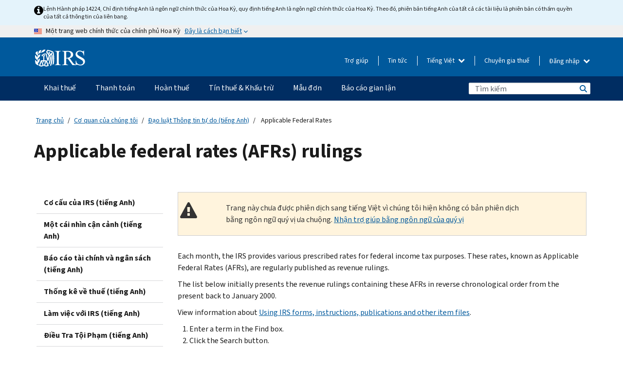

--- FILE ---
content_type: text/html; charset=UTF-8
request_url: https://www.irs.gov/vi/applicable-federal-rates?find=&items_per_page=25&order=posted_date&sort=desc
body_size: 19392
content:
<!DOCTYPE html>
<html  lang="vi" dir="ltr" prefix="content: http://purl.org/rss/1.0/modules/content/  dc: http://purl.org/dc/terms/  foaf: http://xmlns.com/foaf/0.1/  og: http://ogp.me/ns#  rdfs: http://www.w3.org/2000/01/rdf-schema#  schema: http://schema.org/  sioc: http://rdfs.org/sioc/ns#  sioct: http://rdfs.org/sioc/types#  skos: http://www.w3.org/2004/02/skos/core#  xsd: http://www.w3.org/2001/XMLSchema# ">
  <head>
    <meta charset="utf-8" />
<meta name="description" content="IRS provides various prescribed rates for income tax purposes." />
<meta name="abstract" content="IRS provides various prescribed rates for income tax purposes." />
<meta name="robots" content="noindex, nofollow" />
<meta name="rights" content="United States Internal Revenue Services" />
<meta property="og:image:url" content="https://www.irs.gov/pub/image/logo_small.jpg" />
<meta property="og:image:type" content="image/jpeg" />
<meta property="og:image:alt" content="IRS logo" />
<meta name="twitter:card" content="summary" />
<meta name="twitter:title" content="Applicable Federal Rates | Internal Revenue Service" />
<meta name="twitter:description" content="IRS provides various prescribed rates for income tax purposes." />
<meta name="twitter:image" content="https://www.irs.gov/pub/image/logo_small.jpg" />
<meta name="twitter:image:alt" content="IRS logo" />
<meta name="Generator" content="Drupal 10 (https://www.drupal.org)" />
<meta name="MobileOptimized" content="width" />
<meta name="HandheldFriendly" content="true" />
<meta name="viewport" content="width=device-width, initial-scale=1.0" />
<script type="application/ld+json">{
    "@context": "https://schema.org",
    "@graph": [
        {
            "name": "Applicable Federal Rates",
            "datePosted": "2021-10-06T09:28:28-0400"
        }
    ]
}</script>
<meta name="audience" content="NULL" />
<meta name="irsStandard-type" content="NULL" />
<meta name="uniqueID" content="100681" />
<meta name="isHistorical" content="no" />
<meta name="historical-date" content="NULL" />
<meta name="changed" content="1739991750" />
<meta name="topic" content="NULL" />
<meta name="guidance" content="NULL" />
<meta name="channel" content="NULL" />
<meta name="organization" content="NULL" />
<meta name="otID" content="NULL" />
<meta name="prod_SEID" content="SKHCB" />
<link rel="icon" href="/themes/custom/pup_base/favicon.ico" type="image/vnd.microsoft.icon" />
<link rel="alternate" hreflang="en" href="https://www.irs.gov/applicable-federal-rates" />
<link rel="canonical" href="https://www.irs.gov/applicable-federal-rates" />
<link rel="shortlink" href="https://www.irs.gov/node/100681" />
<script>window.a2a_config=window.a2a_config||{};a2a_config.callbacks=[];a2a_config.overlays=[];a2a_config.templates={};</script>

    <title>Applicable Federal Rates | Internal Revenue Service</title>
    <link rel="stylesheet" media="all" href="/pub/css/css_jqwO2ACVI4B2xf_Sxg7EyCpgTqVpr8lDcT4OsU3B0CA.css?delta=0&amp;language=vi&amp;theme=pup_irs&amp;include=[base64]" />
<link rel="stylesheet" media="all" href="/pub/css/css_yZKZQeQr-6FrHttDTNN7zbNgJyap3lvwbJyU-3QfwV8.css?delta=1&amp;language=vi&amp;theme=pup_irs&amp;include=[base64]" />
<link rel="stylesheet" media="print" href="/pub/css/css_xEYcgzIIMA7tFIeVzSOrKRPyoYDIuxzHyZ88T5D_SPY.css?delta=2&amp;language=vi&amp;theme=pup_irs&amp;include=[base64]" />
<link rel="stylesheet" media="all" href="/pub/css/css_EbWGjClhsStXbsvwOq9iT6yGxHCg86ApUzr4bYwsoHk.css?delta=3&amp;language=vi&amp;theme=pup_irs&amp;include=[base64]" />

    <script type="application/json" data-drupal-selector="drupal-settings-json">{"path":{"baseUrl":"\/","pathPrefix":"vi\/","currentPath":"node\/100681","currentPathIsAdmin":false,"isFront":false,"currentLanguage":"vi","currentQuery":{"find":"","items_per_page":"25","order":"posted_date","sort":"desc"}},"pluralDelimiter":"\u0003","suppressDeprecationErrors":true,"gtag":{"tagId":"","consentMode":false,"otherIds":[],"events":[],"additionalConfigInfo":[]},"ajaxPageState":{"libraries":"[base64]","theme":"pup_irs","theme_token":null},"ajaxTrustedUrl":{"\/vi\/applicable-federal-rates":true,"\/vi\/site-index-search":true},"gtm":{"tagId":null,"settings":{"data_layer":"dataLayer","include_environment":false},"tagIds":["GTM-KV978ZL"]},"dataLayer":{"defaultLang":"en","languages":{"en":{"id":"en","name":"English","direction":"ltr","weight":-10},"es":{"id":"es","name":"Spanish","direction":"ltr","weight":-9},"zh-hans":{"id":"zh-hans","name":"Chinese, Simplified","direction":"ltr","weight":-8},"zh-hant":{"id":"zh-hant","name":"Chinese, Traditional","direction":"ltr","weight":-7},"ko":{"id":"ko","name":"Korean","direction":"ltr","weight":-6},"ru":{"id":"ru","name":"Russian","direction":"ltr","weight":-5},"vi":{"id":"vi","name":"Vietnamese","direction":"ltr","weight":-4},"ht":{"id":"ht","name":"Haitian Creole","direction":"ltr","weight":-3}}},"data":{"extlink":{"extTarget":false,"extTargetAppendNewWindowLabel":"(opens in a new window)","extTargetNoOverride":false,"extNofollow":false,"extTitleNoOverride":false,"extNoreferrer":false,"extFollowNoOverride":false,"extClass":"ext","extLabel":"(link is external)","extImgClass":true,"extSubdomains":true,"extExclude":"","extInclude":"","extCssExclude":".paragraph--type--social-media-footer, .btn-primary, .btn-secondary","extCssInclude":"","extCssExplicit":"","extAlert":false,"extAlertText":"This link will take you to an external web site. We are not responsible for their content.","extHideIcons":false,"mailtoClass":"mailto","telClass":"","mailtoLabel":"(link sends email)","telLabel":"(link is a phone number)","extUseFontAwesome":true,"extIconPlacement":"append","extPreventOrphan":false,"extFaLinkClasses":"fa fa-external-link fa-external-link-alt","extFaMailtoClasses":"fa fa-envelope-o","extAdditionalLinkClasses":"","extAdditionalMailtoClasses":"","extAdditionalTelClasses":"","extFaTelClasses":"fa fa-phone","whitelistedDomains":[],"extExcludeNoreferrer":""}},"bootstrap":{"forms_has_error_value_toggle":1,"modal_animation":1,"modal_backdrop":"true","modal_focus_input":1,"modal_keyboard":1,"modal_select_text":1,"modal_show":1,"modal_size":"","popover_enabled":1,"popover_animation":1,"popover_auto_close":1,"popover_container":"body","popover_content":"","popover_delay":"0","popover_html":0,"popover_placement":"right","popover_selector":"","popover_title":"","popover_trigger":"click","tooltip_enabled":1,"tooltip_animation":1,"tooltip_container":"body","tooltip_delay":"0","tooltip_html":0,"tooltip_placement":"auto left","tooltip_selector":"","tooltip_trigger":"hover"},"views":{"ajax_path":"\/vi\/views\/ajax","ajaxViews":{"views_dom_id:3280e426118aaec8d167ab5e3c9d26e6dcbdf1564d4a9e22d471608b9e22fb60":{"view_name":"pup_picklists","view_display_id":"app_fed_rates_block","view_args":"","view_path":"\/node\/100681","view_base_path":null,"view_dom_id":"3280e426118aaec8d167ab5e3c9d26e6dcbdf1564d4a9e22d471608b9e22fb60","pager_element":0}}},"better_exposed_filters":{"autosubmit_exclude_textfield":true},"chosen":{"selector":"select:not(:hidden,[id*=\u0027edit-state\u0027],[id^=\u0022views-form-user-admin-people-page\u0022] #edit-action)","minimum_single":25,"minimum_multiple":20,"minimum_width":200,"use_relative_width":false,"options":{"disable_search":false,"disable_search_threshold":0,"allow_single_deselect":false,"add_helper_buttons":false,"search_contains":true,"placeholder_text_multiple":"Choose some option","placeholder_text_single":"Choose an option","no_results_text":"No results match","max_shown_results":null,"inherit_select_classes":true}},"accordion_menus":{"accordion_closed":{"main_mobile":"main_mobile"}},"search_api_autocomplete":{"pup_site_index_search":{"delay":600,"auto_submit":true,"min_length":3}},"ajax":[],"user":{"uid":0,"permissionsHash":"a8bc380c6e4e686aded8ae0b2ef5e6ad03a865beea587aa9d6f35a3ea33ac02a"}}</script>
<script src="/pub/js/js_SvGSEFYsOpQP3gNDbKkK7uDwPRO6RaaM0kKXI3eIPv4.js?scope=header&amp;delta=0&amp;language=vi&amp;theme=pup_irs&amp;include=[base64]"></script>
<script src="/modules/contrib/google_tag/js/gtag.js?t8wt2x"></script>
<script src="/modules/contrib/google_tag/js/gtm.js?t8wt2x"></script>

  </head>
  <body class="path-node page-node-type-landing-page has-glyphicons lang-vi">
    <a href="#main-content" class="visually-hidden focusable skip-link">
      Skip to main content
    </a>
    <noscript><iframe src="https://www.googletagmanager.com/ns.html?id=GTM-KV978ZL"
                  height="0" width="0" style="display:none;visibility:hidden"></iframe></noscript>

    <div id='mobile-clickable-overlay' class='mobile-menu-overlay'></div>
      <div class="dialog-off-canvas-main-canvas" data-off-canvas-main-canvas>
    


<header id="navbar" role="banner">

  
  
          
    
    
          <div class="pup-header_official">
        <div class="container header-official-message">
          <div class="inline-official">
              <div class="region region-header-official">
    

 

<section id="block-pup-irs-eo14224englishlanguagealert" data-block-plugin-id="block_content:09a643af-7ed5-47ba-bacc-af9fb6e1da0f" class="block block-block-content block-block-content09a643af-7ed5-47ba-bacc-af9fb6e1da0f clearfix">
  
    

      
            <div class="field field--name-body field--type-text-with-summary field--label-hidden field--item"><!-- BEGIN: Full-width Blue Alert Banner without Left Accent -->
<div class="blue-alert-wrap">
  <div class="blue-alert-bg" aria-hidden="true"></div>

  <div class="blue-alert">
    <i class="fa fa-info-circle" aria-hidden="true" style="font-size: 22px; color: black;"></i>
    <div class="blue-alert__text">
Lệnh Hành pháp 14224, Chỉ định tiếng Anh là ngôn ngữ chính thức của Hoa Kỳ, quy định tiếng Anh là ngôn ngữ chính thức của Hoa Kỳ. Theo đó, phiên bản tiếng Anh của tất cả các tài liệu là phiên bản có thẩm quyền của tất cả thông tin của liên bang.
    </div>
  </div>
</div>

<style>
/* Wrapper */
.blue-alert-wrap {
  position: relative;
  isolation: isolate;
}

/* Full-width light blue background (no accent stripe) */
.blue-alert-bg {
  position: absolute;
  top: 0;
  left: 50%;
  transform: translateX(-50%);
  width: 100vw;
  height: 100%;
  background-color: #e4f3fb; /* uniform light blue */
  pointer-events: none;
  z-index: -1;
}

/* Content container */
.blue-alert {
  max-width: 1440px;
  margin: 0 auto;
  padding: 10px 20px;
  display: flex;
  align-items: flex-start;
  gap: 12px;
  flex-wrap: wrap;
  text-align: left;

  font-family: "Source Sans Pro", Arial, sans-serif;
  font-size: 12px;
  line-height: 16px;
  color: #1b1b1b;
  background: transparent;
}

/* Text */
.blue-alert__text {
  flex: 1;
  white-space: normal;
  word-break: break-word;
}

@media (max-width: 640px) {
  .blue-alert {
    max-width: 390px;
    font-size: 12px;
    line-height: 16px;
    padding-top: 8px;
    padding-bottom: 8px;
    padding-left: 14px;   /* will not be overridden */
    padding-right: 20px;  /* will not be overridden */
  }
    .blue-alert__text {
    flex: 1;
    white-space: normal;
    word-break: break-word;
    }
}

/* override LEFT padding on desktop only */
@media (min-width: 641px) {
  .blue-alert {
    padding-left: 0 !important;
  }
}
</style>
<!-- END -->
</div>
      
  </section>

<section class="usa-banner" aria-label="Một trang web chính thức của chính phủ Hoa Kỳ">
  <header class="usa-banner__header">
    <div class="us-flag">
      <img class="usa-banner__flag" src="/themes/custom/pup_base/images/us_flag_small.png" alt="" aria-hidden="true">
    </div>
    <div class="official-text" aria-hidden="true">
      <p class="usa-banner__header-text">Một trang web chính thức của chính phủ Hoa Kỳ</p>
      <p class="usa-banner__header-action">Đây là cách bạn biết</p>
    </div>
    <button class="usa-banner__button" aria-expanded="false" aria-controls="gov-info"><span>Đây là cách bạn biết</span></button>
  </header>
  <div id="gov-info" class="usa-banner__content" hidden>
    <div class="row">
      <div class="usa-banner__guidance col-12 col-sm-6">
        <img class="usa-banner__icon" src="/themes/custom/pup_base/images/icon-dot-gov.svg" alt="" aria-hidden="true">
        <div class="usa-media-block__body">
          <p><strong>
          Các trang web chính thức sử dụng .gov
          </strong></p><p>
          Một trang web <strong>.gov</strong> thuộc về một tổ chức chính phủ chính thức ở Hoa Kỳ.
          </p>
        </div>
      </div>
      <div class="usa-banner__guidance col-12 col-sm-6">
        <img class="usa-banner__icon" src="/themes/custom/pup_base/images/icon-https.svg" alt="" aria-hidden="true">
        <div class="usa-banner__body">
          <p><strong>Các trang web .gov an toàn sử dụng HTTPS</strong></p>
            <p>
            <strong>Khóa</strong>
            (<img class="usa-banner__sm-icon" src="/themes/custom/pup_base/images/lock.svg" title="Khóa" alt="Biểu tượng ổ khóa được khóa lại">)
            hoặc <strong>https://</strong> có nghĩa là bạn đã kết nối an toàn với trang web .gov. Chỉ chia sẻ thông tin nhạy cảm trên các trang web chính thức, an toàn.
            </p>
        </div>
      </div>
    </div>
  </div>
</section>
  </div>

          </div>
        </div>
      </div>
    
    <div class="pup-header-main">
      <div class="container">
        <div class="row pup-header-main__content">
          
                                        
                                        <div class="col-xs-2 col-md-1 no-gutter pup-header-content-lt">
                    <div class="region region-header-left">
                <a class="logo navbar-btn pull-left" href="/vi" title="Trang chủ" rel="home">
            <img src="/themes/custom/pup_base/IRS-Logo.svg" alt="Trang chủ" />
            <img class="print-logo" src="/themes/custom/pup_irs/images/logo-print.svg" alt="Trang chủ" aria-hidden="true" />
        </a>
            
  </div>

                </div>
              
              
              <div class="col-md-11 hidden-xs hidden-sm pup-header-content-rt">
                  <div class="region region-header-right">
    
<div class="language-switcher-language-url block block-language block-language-blocklanguage-interface clearfix" id="block-languageswitcher" data-block-plugin-id="language_block:language_interface">
  
    
  
        <div class="dropdown pup-switch-hidden">
    <button class="btn btn-default dropdown-toggle languageSwitcher" type="button" id="languageSwitcher" data-toggle="dropdown" aria-expanded="false">
      Tiếng Việt
      <i class="fa fa-chevron-down"></i>
    </button>
    <ul class="dropdown-menu" data-block="languageswitcher"><li hreflang="en" data-drupal-link-query="{&quot;find&quot;:&quot;&quot;,&quot;items_per_page&quot;:&quot;25&quot;,&quot;order&quot;:&quot;posted_date&quot;,&quot;sort&quot;:&quot;desc&quot;}" data-drupal-link-system-path="node/100681" class="en"><a href="/applicable-federal-rates?find=&amp;items_per_page=25&amp;order=posted_date&amp;sort=desc" class="language-link" lang="en" hreflang="en" data-drupal-link-query="{&quot;find&quot;:&quot;&quot;,&quot;items_per_page&quot;:&quot;25&quot;,&quot;order&quot;:&quot;posted_date&quot;,&quot;sort&quot;:&quot;desc&quot;}" data-drupal-link-system-path="node/100681">English</a></li><li hreflang="es" data-drupal-link-query="{&quot;find&quot;:&quot;&quot;,&quot;items_per_page&quot;:&quot;25&quot;,&quot;order&quot;:&quot;posted_date&quot;,&quot;sort&quot;:&quot;desc&quot;}" data-drupal-link-system-path="node/100681" class="es"><a href="/es/applicable-federal-rates?find=&amp;items_per_page=25&amp;order=posted_date&amp;sort=desc" class="language-link" lang="es" hreflang="es" data-drupal-link-query="{&quot;find&quot;:&quot;&quot;,&quot;items_per_page&quot;:&quot;25&quot;,&quot;order&quot;:&quot;posted_date&quot;,&quot;sort&quot;:&quot;desc&quot;}" data-drupal-link-system-path="node/100681">Español</a></li><li hreflang="zh-hans" data-drupal-link-query="{&quot;find&quot;:&quot;&quot;,&quot;items_per_page&quot;:&quot;25&quot;,&quot;order&quot;:&quot;posted_date&quot;,&quot;sort&quot;:&quot;desc&quot;}" data-drupal-link-system-path="node/100681" class="zh-hans"><a href="/zh-hans/applicable-federal-rates?find=&amp;items_per_page=25&amp;order=posted_date&amp;sort=desc" class="language-link" lang="zh-hans" hreflang="zh-hans" data-drupal-link-query="{&quot;find&quot;:&quot;&quot;,&quot;items_per_page&quot;:&quot;25&quot;,&quot;order&quot;:&quot;posted_date&quot;,&quot;sort&quot;:&quot;desc&quot;}" data-drupal-link-system-path="node/100681">中文 (简体)</a></li><li hreflang="zh-hant" data-drupal-link-query="{&quot;find&quot;:&quot;&quot;,&quot;items_per_page&quot;:&quot;25&quot;,&quot;order&quot;:&quot;posted_date&quot;,&quot;sort&quot;:&quot;desc&quot;}" data-drupal-link-system-path="node/100681" class="zh-hant"><a href="/zh-hant/applicable-federal-rates?find=&amp;items_per_page=25&amp;order=posted_date&amp;sort=desc" class="language-link" lang="zh-hant" hreflang="zh-hant" data-drupal-link-query="{&quot;find&quot;:&quot;&quot;,&quot;items_per_page&quot;:&quot;25&quot;,&quot;order&quot;:&quot;posted_date&quot;,&quot;sort&quot;:&quot;desc&quot;}" data-drupal-link-system-path="node/100681">中文 (繁體)</a></li><li hreflang="ko" data-drupal-link-query="{&quot;find&quot;:&quot;&quot;,&quot;items_per_page&quot;:&quot;25&quot;,&quot;order&quot;:&quot;posted_date&quot;,&quot;sort&quot;:&quot;desc&quot;}" data-drupal-link-system-path="node/100681" class="ko"><a href="/ko/applicable-federal-rates?find=&amp;items_per_page=25&amp;order=posted_date&amp;sort=desc" class="language-link" lang="ko" hreflang="ko" data-drupal-link-query="{&quot;find&quot;:&quot;&quot;,&quot;items_per_page&quot;:&quot;25&quot;,&quot;order&quot;:&quot;posted_date&quot;,&quot;sort&quot;:&quot;desc&quot;}" data-drupal-link-system-path="node/100681">한국어</a></li><li hreflang="ru" data-drupal-link-query="{&quot;find&quot;:&quot;&quot;,&quot;items_per_page&quot;:&quot;25&quot;,&quot;order&quot;:&quot;posted_date&quot;,&quot;sort&quot;:&quot;desc&quot;}" data-drupal-link-system-path="node/100681" class="ru"><a href="/ru/applicable-federal-rates?find=&amp;items_per_page=25&amp;order=posted_date&amp;sort=desc" class="language-link" lang="ru" hreflang="ru" data-drupal-link-query="{&quot;find&quot;:&quot;&quot;,&quot;items_per_page&quot;:&quot;25&quot;,&quot;order&quot;:&quot;posted_date&quot;,&quot;sort&quot;:&quot;desc&quot;}" data-drupal-link-system-path="node/100681">Русский</a></li><li hreflang="ht" data-drupal-link-query="{&quot;find&quot;:&quot;&quot;,&quot;items_per_page&quot;:&quot;25&quot;,&quot;order&quot;:&quot;posted_date&quot;,&quot;sort&quot;:&quot;desc&quot;}" data-drupal-link-system-path="node/100681" class="ht"><a href="/ht/applicable-federal-rates?find=&amp;items_per_page=25&amp;order=posted_date&amp;sort=desc" class="language-link" lang="ht" hreflang="ht" data-drupal-link-query="{&quot;find&quot;:&quot;&quot;,&quot;items_per_page&quot;:&quot;25&quot;,&quot;order&quot;:&quot;posted_date&quot;,&quot;sort&quot;:&quot;desc&quot;}" data-drupal-link-system-path="node/100681">Kreyòl ayisyen</a></li></ul>
    </div>

    </div>

<nav role="navigation" aria-labelledby="block-pup-irs-informationmenu-2-menu" id="block-pup-irs-informationmenu-2" data-block-plugin-id="system_menu_block:pup-info-menu" class="pup-nav-vi">
            
  <h2 class="visually-hidden" id="block-pup-irs-informationmenu-2-menu">Information Menu</h2>
  

                  <ul data-block="pup_irs_informationmenu_2" class="menu menu--pup-info-menu nav">
                      <li class="first">
                                                          <a href="/vi/help/let-us-help-you" title="Trợ giúp" data-drupal-link-system-path="node/16916">Trợ giúp</a>
                        </li>
                      <li>
                                                          <a href="/vi/newsroom" title="Tin tức" data-drupal-link-system-path="node/19646">Tin tức</a>
                        </li>
                      <li>
                                                          <a href="/vi/tax-professionals" data-drupal-link-system-path="node/11">Chuyên gia thuế</a>
                        </li>
                      <li class="expanded dropdown last">
                                                                                            <span class="navbar-text dropdown-toggle" data-toggle="dropdown">Đăng nhập <span class="caret"></span></span>
                                <ul data-block="pup_irs_informationmenu_2" class="dropdown-menu">
                      <li class="first">
                                                          <a href="https://sa.www4.irs.gov/ola//vi" class="btn btn-primary">Cá nhân</a>
                        </li>
                      <li>
                                                          <a href="https://sa.www4.irs.gov/bola//vi" class="btn btn-primary">Doanh nghiệp</a>
                        </li>
                      <li>
                                                          <a href="https://sa.www4.irs.gov/taxpro//vi" class="btn btn-primary">Chuyên gia thuế</a>
                        </li>
                      <li>
                  
            <div class="field field--name-body field--type-text-with-summary field--label-hidden field--item"><h2>Truy cập thông tin thuế của bạn bằng tài khoản IRS</h2>

<ul class="signin-content-checkmarks">
	<li>Hoàn thuế</li>
	<li>Thanh toán</li>
	<li>Hồ sơ thuế</li>
</ul>
</div>
      
              </li>
                      <li class="last">
                                                          <a href="/vi/your-account" class="btn btn-primary" data-drupal-link-system-path="node/126776">Tạo một tài khoản</a>
                        </li>
        </ul>
      
                        </li>
        </ul>
      

  </nav>

  </div>

              </div>
              
                            <div class="col-xs-10 hidden-md hidden-lg no-gutter">
                <ul class="pup-header-mobile-menu pull-right">
                  <li>
                    <button type="button" id="pup-mobile-navbar-searchBtn" class="btn btn-link pup-header-mobile-menu__searchBtn" data-target="#navbar-collapse" aria-expanded="false" aria-controls="navbar-collapse">
                      Tìm kiếm
                    </button>
                  </li>
                                      <li id="pup-mobile-navbar-infoBtn" class="pup-header-mobile-menu__infoBtn" data-close-text="Đóng lại">
                        <div class="region region-help-menu-mobile">
                <ul data-block="helpmenumobile" class="menu menu--help-menu-mobile nav">
                      <li class="expanded dropdown first last">
                                                                                            <span class="navbar-text dropdown-toggle" data-toggle="dropdown">Đăng nhập <span class="caret"></span></span>
                                <ul data-block="helpmenumobile" class="dropdown-menu">
                      <li class="first">
                                                          <a href="https://sa.www4.irs.gov/ola//vi" class="btn btn-primary">Cá nhân</a>
                        </li>
                      <li>
                                                          <a href="https://sa.www4.irs.gov/bola//vi" class="btn btn-primary">Doanh nghiệp</a>
                        </li>
                      <li>
                                                          <a href="https://sa.www4.irs.gov/taxpro//vi" class="btn btn-primary">Chuyên gia thuế</a>
                        </li>
                      <li>
                  
            <div class="field field--name-body field--type-text-with-summary field--label-hidden field--item"><h2>Truy cập thông tin thuế của bạn bằng tài khoản IRS</h2>

<ul class="signin-content-checkmarks">
	<li>Hoàn thuế</li>
	<li>Thanh toán</li>
	<li>Hồ sơ thuế</li>
</ul>
</div>
      
              </li>
                      <li class="last">
                                                          <a href="/vi/your-account" class="btn btn-primary" data-drupal-link-system-path="node/126776">Tạo một tài khoản</a>
                        </li>
        </ul>
      
                        </li>
        </ul>
      


  </div>

                    </li>
                                    <li>
                    <button type="button" id="pup-mobile-navbar-menuBtn" class="btn btn-link pup-header-mobile-menu__menuBtn mobile-menu-icon" data-target="#pup-header-nav-collapse">
                      Danh mục
                    </button>
                  </li>
                </ul>
              </div>
          

        </div>       </div>
              <div id="navbar-collapse" class="collapse hidden-md hidden-lg">
            <div class="region region-search-form-collapsible">
      <div class="pup-site-header-search-block pup-search-box-hidden">
            <div class="pup-site-header-search-block__searchfield">
        
<form data-block="exposedformpup_site_index_searchsite_search_srt_relevance_4" action="/vi/site-index-search" method="get" id="views-exposed-form-pup-site-index-search-site-search-srt-relevance" accept-charset="UTF-8" novalidate>
  <div  class="form--inline form-inline clearfix">
  








<div class="form-item form-group js-form-item form-type-search-api-autocomplete js-form-type-search-api-autocomplete form-item-search js-form-item-search form-autocomplete">


    
    
            <label for="search-main-mobile" class="control-label">Search</label>
    
    <div class="input-group"><input placeholder="Tìm kiếm" aria-label="Tìm kiếm" data-drupal-selector="edit-search" data-search-api-autocomplete-search="pup_site_index_search" class="form-autocomplete form-text form-control" data-autocomplete-path="/vi/search_api_autocomplete/pup_site_index_search?display=site_search_srt_relevance&amp;&amp;filter=search" type="text" id="search-main-mobile" name="search" value="" size="30" maxlength="128"/><span class="input-group-addon"><span class="icon glyphicon glyphicon-refresh ajax-progress ajax-progress-throbber" aria-hidden="true"></span></span></div>

    

</div>









<div class="form-item form-group js-form-item form-type-select js-form-type-select form-item-field-pup-historical-1 js-form-item-field-pup-historical-1">


    
    
            <label for="edit-field-pup-historical-1" class="control-label">Include Historical Content</label>
    
    <div class="select-style select-wrapper">
  <select data-drupal-selector="edit-field-pup-historical-1" class="form-select form-control" id="edit-field-pup-historical-1" name="field_pup_historical_1"><option value="All">- Bất kỳ -</option><option value="1" selected="selected">No</option></select>
</div>

    

</div>









<div class="form-item form-group js-form-item form-type-select js-form-type-select form-item-field-pup-historical js-form-item-field-pup-historical">


    
    
            <label for="edit-field-pup-historical" class="control-label">Include Historical Content</label>
    
    <div class="select-style select-wrapper">
  <select data-drupal-selector="edit-field-pup-historical" class="form-select form-control" id="edit-field-pup-historical" name="field_pup_historical"><option value="All">- Bất kỳ -</option><option value="1" selected="selected">No</option></select>
</div>

    

</div>
<div data-drupal-selector="edit-actions" class="form-actions form-group js-form-wrapper form-wrapper" id="edit-actions--2"><button title="Tìm kiếm" data-drupal-selector="edit-submit-pup-site-index-search" class="button js-form-submit form-submit btn-primary btn icon-before" type="submit" id="edit-submit-pup-site-index-search" value="Tìm kiếm"><span class="icon glyphicon glyphicon-search" aria-hidden="true"></span>
Tìm kiếm</button></div>

</div>

</form>
      </div>
      </div>

  </div>

        </div>
          </div> 
          <div class="header-nav hidden-xs hidden-sm">
          <div class="container-fluid">
              <div class="region region-site-navigation">
    <nav role="navigation" aria-labelledby="block-mainnavigationmobile-2-menu" id="block-mainnavigationmobile-2" data-block-plugin-id="system_menu_block:main_mobile">
            
  <h2 class="visually-hidden" id="block-mainnavigationmobile-2-menu">Điều hướng chính</h2>
  

        


              <a id="stickyNavLogo" class="logo navbar-btn pull-left" href="/vi" title="Home" rel="home">
        <img src="/themes/custom/pup_base/IRS-Logo.svg" alt="Home">
      </a>
      <ul data-block="mainnavigationmobile_2" class="menu nav" id="accessible-megamenu-navigation">
                                                                      <li class="expanded megamenu-top-nav-item dropdown">	
          <a href="/vi/filing" aria-controls="accessible-megamenu-khai-thue-submenu" aria-expanded="false" aria-label="Khai thuế menu has additional options. Use the spacebar to open the Khai thuế sub menu or enter to navigate to the Khai thuế page." role="application" id="accessible-megamenu-nav-item-0">Khai thuế</a>
                                  <ul data-block="mainnavigationmobile_2" class="menu dropdown-menu" id="accessible-megamenu-khai-thue-submenu" aria-expanded="false" aria-hidden="true" aria-labelledby="accessible-megamenu-nav-item-0" role="region">
       <div class="mega-menu-container">
                                                                                            <li><a href="/vi/filing" class="mobile-only-text" id="accessible-megamenu-khai-thue-submenu-0" data-drupal-link-system-path="node/19656">Tổng quan</a>
                          </li>
                                                                                      <div class="mega-menu-column">
                                                                  <li><span class="mega-menu-column-header" id="accessible-megamenu-khai-thue-submenu-1">THÔNG TIN DÀNH CHO</span>
                          </li>
                                                                                          <li><a href="/vi/individual-tax-filing" id="accessible-megamenu-khai-thue-submenu-2" data-drupal-link-system-path="node/142191">Cá nhân</a>
                          </li>
                                                                                          <li><a href="/vi/businesses" id="accessible-megamenu-khai-thue-submenu-3" data-drupal-link-system-path="node/18976">Doanh nghiệp và tự làm chủ</a>
                          </li>
                                                                                          <li><a href="/vi/charities-and-nonprofits" id="accessible-megamenu-khai-thue-submenu-4" data-drupal-link-system-path="node/58461">Từ thiện và phi lợi nhuận</a>
                          </li>
                                                                                          <li><a href="/vi/individuals/international-taxpayers" id="accessible-megamenu-khai-thue-submenu-5" data-drupal-link-system-path="node/19696">Người khai thuế quốc tế</a>
                          </li>
                                                                                          <li><a href="/vi/retirement-plans" id="accessible-megamenu-khai-thue-submenu-6" data-drupal-link-system-path="node/19741">Hưu trí</a>
                          </li>
                                                                                          <li><a href="/vi/government-entities" id="accessible-megamenu-khai-thue-submenu-7" data-drupal-link-system-path="node/19586">Trái phiếu chính phủ và miễn thuế</a>
                          </li>
                                                                                          <li><a href="/vi/government-entities/indian-tribal-governments" id="accessible-megamenu-khai-thue-submenu-8" data-drupal-link-system-path="node/19601">Chính Quyền Bộ Lạc Người Mỹ Bản Địa</a>
                          </li>
                                                                </div>
                                                  <div class="mega-menu-column">
                                                                  <li><span class="mega-menu-column-header" id="accessible-megamenu-khai-thue-submenu-9">NỘP TỜ KHAI THUẾ CHO CÁ NHÂN</span>
                          </li>
                                                                                          <li><a href="/vi/filing/individuals/how-to-file" id="accessible-megamenu-khai-thue-submenu-10" data-drupal-link-system-path="node/22856">Cách nộp tờ khai thuế</a>
                          </li>
                                                                                          <li><a href="/vi/filing/individuals/when-to-file" id="accessible-megamenu-khai-thue-submenu-11" data-drupal-link-system-path="node/22726">Khi nào nộp tờ khai thuế</a>
                          </li>
                                                                                          <li><a href="/vi/filing/where-to-file-tax-returns-addresses-listed-by-return-type" id="accessible-megamenu-khai-thue-submenu-12" data-drupal-link-system-path="node/2442">Nơi nộp tờ khai thuế</a>
                          </li>
                                                                                          <li><a href="/vi/filing/individuals/update-my-information" id="accessible-megamenu-khai-thue-submenu-13" data-drupal-link-system-path="node/22861">Cập nhật thông tin của bạn</a>
                          </li>
                                                                </div>
                                                  <div class="mega-menu-column">
                                                                  <li><span class="mega-menu-column-header" id="accessible-megamenu-khai-thue-submenu-14">PHỔ BIẾN</span>
                          </li>
                                                                                          <li><a href="/vi/individuals/get-transcript" id="accessible-megamenu-khai-thue-submenu-15" data-drupal-link-system-path="node/136676">Hồ sơ thuế (bản ghi)</a>
                          </li>
                                                                                          <li><a href="/vi/businesses/small-businesses-self-employed/get-an-employer-identification-number" id="accessible-megamenu-khai-thue-submenu-16" data-drupal-link-system-path="node/17153">Nộp đơn xin Mã số thuế của Chủ lao động (EIN)</a>
                          </li>
                                                                                          <li><a href="/vi/filing/file-an-amended-return" id="accessible-megamenu-khai-thue-submenu-17" data-drupal-link-system-path="node/128551">Tờ khai được điều chỉnh</a>
                          </li>
                                                                                          <li><a href="/vi/identity-theft-fraud-scams/get-an-identity-protection-pin" id="accessible-megamenu-khai-thue-submenu-18" data-drupal-link-system-path="node/16696">Mã PIN bảo vệ danh tính (IP PIN)</a>
                          </li>
                      </div>
    
                </div>
        </ul>
      
            </li>
                                                                    <li class="expanded megamenu-top-nav-item dropdown">	
          <a href="/vi/payments" aria-controls="accessible-megamenu-thanh-toan-submenu" aria-expanded="false" aria-label="Thanh toán menu has additional options. Use the spacebar to open the Thanh toán sub menu or enter to navigate to the Thanh toán page." role="application" id="accessible-megamenu-nav-item-1">Thanh toán</a>
                                  <ul data-block="mainnavigationmobile_2" class="menu dropdown-menu" id="accessible-megamenu-thanh-toan-submenu" aria-expanded="false" aria-hidden="true" aria-labelledby="accessible-megamenu-nav-item-1" role="region">
       <div class="mega-menu-container">
                                                                                            <li><a href="/vi/payments" class="mobile-only-text" id="accessible-megamenu-thanh-toan-submenu-0" data-drupal-link-system-path="node/19551">Tổng quan</a>
                          </li>
                                                                                      <div class="mega-menu-column">
                                                                  <li><span class="mega-menu-column-header" id="accessible-megamenu-thanh-toan-submenu-1">THANH TOÁN QUA</span>
                          </li>
                                                                                          <li><a href="/vi/payments/direct-pay-with-bank-account" id="accessible-megamenu-thanh-toan-submenu-2" data-drupal-link-system-path="node/10224">Tài khoản ngân hàng (Direct Pay)</a>
                          </li>
                                                                                          <li><a href="/vi/payments/online-payment-agreement-application" id="accessible-megamenu-thanh-toan-submenu-3" data-drupal-link-system-path="node/16716">Kế hoạch thanh toán (Thỏa thuận trả góp)</a>
                          </li>
                                                                                          <li><a href="/vi/payments/eftps-the-electronic-federal-tax-payment-system" id="accessible-megamenu-thanh-toan-submenu-4" data-drupal-link-system-path="node/15488">Hệ thống thanh toán thuế Liên bang bằng điện tử (EFTPS)</a>
                          </li>
                                                                </div>
                                                  <div class="mega-menu-column">
                                                                  <li><span class="mega-menu-column-header" id="accessible-megamenu-thanh-toan-submenu-5">PHỔ BIẾN</span>
                          </li>
                                                                                          <li><a href="/vi/your-account" id="accessible-megamenu-thanh-toan-submenu-6" data-drupal-link-system-path="node/126776">Tài khoản trực tuyến của bạn</a>
                          </li>
                                                                                          <li><a href="/vi/individuals/tax-withholding-estimator" id="accessible-megamenu-thanh-toan-submenu-7" data-drupal-link-system-path="node/107181">Công cụ Ước tính Khấu lưu thuế</a>
                          </li>
                                                                                          <li><a href="/vi/businesses/small-businesses-self-employed/estimated-taxes" id="accessible-megamenu-thanh-toan-submenu-8" data-drupal-link-system-path="node/17135">Thuế ước tính</a>
                          </li>
                                                                                          <li><a href="/vi/payments/penalties" id="accessible-megamenu-thanh-toan-submenu-9" data-drupal-link-system-path="node/91826">Hình phạt</a>
                          </li>
                      </div>
    
                </div>
        </ul>
      
            </li>
                                                                    <li class="expanded megamenu-top-nav-item dropdown">	
          <a href="/vi/refunds" aria-controls="accessible-megamenu-hoan-thue-submenu" aria-expanded="false" aria-label="Hoàn thuế menu has additional options. Use the spacebar to open the Hoàn thuế sub menu or enter to navigate to the Hoàn thuế page." role="application" id="accessible-megamenu-nav-item-2">Hoàn thuế</a>
                                  <ul data-block="mainnavigationmobile_2" class="menu dropdown-menu" id="accessible-megamenu-hoan-thue-submenu" aria-expanded="false" aria-hidden="true" aria-labelledby="accessible-megamenu-nav-item-2" role="region">
       <div class="mega-menu-container">
                                                                                            <li><a href="/vi/refunds" class="mobile-only-text" id="accessible-megamenu-hoan-thue-submenu-0" data-drupal-link-system-path="node/130131">Tổng quan</a>
                          </li>
                                                                          <div class="mega-menu-column no-header-extra-padding">
                                                                  <li><a href="/vi/wheres-my-refund" class="mega-menu-column-header" id="accessible-megamenu-hoan-thue-submenu-1" data-drupal-link-system-path="node/19556">Tiền hoàn thuế của tôi ở đâu?</a>
                          </li>
                                                                                          <li><a href="/vi/refunds/get-your-refund-faster-tell-irs-to-direct-deposit-your-refund-to-one-two-or-three-accounts" id="accessible-megamenu-hoan-thue-submenu-2" data-drupal-link-system-path="node/10971">Ký gửi trực tiếp</a>
                          </li>
                                                                                          <li><a href="/vi/filing/wheres-my-amended-return" id="accessible-megamenu-hoan-thue-submenu-3" data-drupal-link-system-path="node/17175">Tờ khai được điều chỉnh của tôi đâu?</a>
                          </li>
                      </div>
    
                </div>
        </ul>
      
            </li>
                                                                    <li class="expanded megamenu-top-nav-item dropdown">	
          <a href="/vi/credits-and-deductions" aria-controls="accessible-megamenu-tin-thue-khau-tru-submenu" aria-expanded="false" aria-label="Tín thuế &amp; Khấu trừ menu has additional options. Use the spacebar to open the Tín thuế &amp; Khấu trừ sub menu or enter to navigate to the Tín thuế &amp; Khấu trừ page." role="application" id="accessible-megamenu-nav-item-3">Tín thuế & Khấu trừ</a>
                                  <ul data-block="mainnavigationmobile_2" class="menu dropdown-menu" id="accessible-megamenu-tin-thue-khau-tru-submenu" aria-expanded="false" aria-hidden="true" aria-labelledby="accessible-megamenu-nav-item-3" role="region">
       <div class="mega-menu-container">
                                                                                            <li><a href="/vi/credits-and-deductions" class="mobile-only-text" id="accessible-megamenu-tin-thue-khau-tru-submenu-0" data-drupal-link-system-path="node/80206">Tổng quan</a>
                          </li>
                                                                                      <div class="mega-menu-column">
                                                                  <li><span class="mega-menu-column-header" id="accessible-megamenu-tin-thue-khau-tru-submenu-1">THÔNG TIN DÀNH CHO...</span>
                          </li>
                                                                                          <li><a href="/vi/credits-and-deductions-for-individuals" title="Dahn cho bạn và gia đình" id="accessible-megamenu-tin-thue-khau-tru-submenu-2" data-drupal-link-system-path="node/5">Cá nhân</a>
                          </li>
              <li class="mega-menu-helper-text">
          <span class="desktop-only-text">
            Dahn cho bạn và gia đình
          </span>
        </li>
                                                                                          <li><a href="/vi/credits-deductions/businesses" title="Mức vận phí tiêu chuẩn và thông tin khác" id="accessible-megamenu-tin-thue-khau-tru-submenu-3" data-drupal-link-system-path="node/19941">Doanh nghiệp & tự làm chủ</a>
                          </li>
              <li class="mega-menu-helper-text">
          <span class="desktop-only-text">
            Mức vận phí tiêu chuẩn và thông tin khác
          </span>
        </li>
                                                                </div>
                                                  <div class="mega-menu-column">
                                                                  <li><span class="mega-menu-column-header" id="accessible-megamenu-tin-thue-khau-tru-submenu-4">PHỔ BIẾN</span>
                          </li>
                                                                                          <li><a href="/vi/credits-deductions/individuals/earned-income-tax-credit-eitc" id="accessible-megamenu-tin-thue-khau-tru-submenu-5" data-drupal-link-system-path="node/18966">Tín thuế thu nhập kiếm được (EITC)</a>
                          </li>
                                                                                          <li><a href="/vi/credits-deductions/individuals/child-tax-credit" id="accessible-megamenu-tin-thue-khau-tru-submenu-6" data-drupal-link-system-path="node/771">Tín thuế Trẻ em</a>
                          </li>
                                                                                          <li><a href="/vi/credits-deductions/clean-vehicle-and-energy-credits" id="accessible-megamenu-tin-thue-khau-tru-submenu-7" data-drupal-link-system-path="node/126641">Tín thuế Năng lượng và Xe sạch</a>
                          </li>
                                                                                          <li><a href="/vi/help/ita/how-much-is-my-standard-deduction" id="accessible-megamenu-tin-thue-khau-tru-submenu-8" data-drupal-link-system-path="node/5229">Khấu trừ tiêu chuẩn</a>
                          </li>
                                                                                          <li><a href="/vi/retirement-plans" id="accessible-megamenu-tin-thue-khau-tru-submenu-9" data-drupal-link-system-path="node/19741">Chương trình Hưu trí</a>
                          </li>
                      </div>
    
                </div>
        </ul>
      
            </li>
                                                                    <li class="expanded megamenu-top-nav-item dropdown">	
          <a href="/vi/forms-instructions" aria-controls="accessible-megamenu-mau-don-submenu" aria-expanded="false" aria-label="Mẫu đơn menu has additional options. Use the spacebar to open the Mẫu đơn sub menu or enter to navigate to the Mẫu đơn page." role="application" id="accessible-megamenu-nav-item-4">Mẫu đơn</a>
                                  <ul data-block="mainnavigationmobile_2" class="menu dropdown-menu" id="accessible-megamenu-mau-don-submenu" aria-expanded="false" aria-hidden="true" aria-labelledby="accessible-megamenu-nav-item-4" role="region">
       <div class="mega-menu-container">
                                                                                            <li><a href="/vi/forms-instructions" class="mobile-only-text" id="accessible-megamenu-mau-don-submenu-0" data-drupal-link-system-path="node/6">Tổng quan</a>
                          </li>
                                                                                      <div class="mega-menu-column">
                                                                  <li><span class="mega-menu-column-header" id="accessible-megamenu-mau-don-submenu-1">MẪU ĐƠN & HƯỚNG DẪN PHỔ BIẾN</span>
                          </li>
                                                                                          <li><a href="/vi/forms-pubs/about-form-1040" title="Tờ khai thuế thu nhập cho Cá nhân" id="accessible-megamenu-mau-don-submenu-2" data-drupal-link-system-path="node/16022">Mẫu 1040</a>
                          </li>
              <li class="mega-menu-helper-text">
          <span class="desktop-only-text">
            Tờ khai thuế thu nhập cho Cá nhân
          </span>
        </li>
                                                                                          <li><a href="/vi/node/100166" title="Hướng dẫn cho Mẫu 1040" id="accessible-megamenu-mau-don-submenu-3" data-drupal-link-system-path="node/100166">Hướng dẫn cho Mẫu 1040</a>
                          </li>
              <li class="mega-menu-helper-text">
          <span class="desktop-only-text">
            Hướng dẫn cho Mẫu 1040
          </span>
        </li>
                                                                                          <li><a href="/vi/forms-pubs/about-form-w-9" title="Yêu cầu Mã số thuế (TIN) và chứng nhận" id="accessible-megamenu-mau-don-submenu-4" data-drupal-link-system-path="node/15825">Mẫu W-9</a>
                          </li>
              <li class="mega-menu-helper-text">
          <span class="desktop-only-text">
            Yêu cầu Mã số thuế (TIN) và chứng nhận
          </span>
        </li>
                                                                                          <li><a href="/vi/forms-pubs/about-form-4506-t" title="Yêu cầu Bản ghi của tờ khai thuế" id="accessible-megamenu-mau-don-submenu-5" data-drupal-link-system-path="node/10554">Mẫu 4506-T</a>
                          </li>
              <li class="mega-menu-helper-text">
          <span class="desktop-only-text">
            Yêu cầu Bản ghi của tờ khai thuế
          </span>
        </li>
                                                                </div>
                                      <div class="mega-menu-column extra-padding">
                                                                  <li><a href="/vi/forms-pubs/about-form-w-4" class="mega-menu-column-header" title="Chứng nhận khấu lưu thuế của Nhân viên" id="accessible-megamenu-mau-don-submenu-6" data-drupal-link-system-path="node/15498">Mẫu W-4</a>
                          </li>
              <li class="mega-menu-helper-text">
          <span class="desktop-only-text">
            Chứng nhận khấu lưu thuế của Nhân viên
          </span>
        </li>
                                                                                          <li><a href="/vi/forms-pubs/about-form-941" title="Tờ khai thuế Liên bang hàng quý của Chủ lao động" id="accessible-megamenu-mau-don-submenu-7" data-drupal-link-system-path="node/53446">Mẫu 941</a>
                          </li>
              <li class="mega-menu-helper-text">
          <span class="desktop-only-text">
            Tờ khai thuế Liên bang hàng quý của Chủ lao động
          </span>
        </li>
                                                                                          <li><a href="/vi/forms-pubs/about-form-w-2" title="Báo cáo Tiền lương và thuế" id="accessible-megamenu-mau-don-submenu-8" data-drupal-link-system-path="node/5737">Mẫu W-2</a>
                          </li>
              <li class="mega-menu-helper-text">
          <span class="desktop-only-text">
            Báo cáo Tiền lương và thuế
          </span>
        </li>
                                                                                          <li><a href="/vi/forms-pubs/about-form-9465" title="Yêu cầu Thỏa thuận trả góp" id="accessible-megamenu-mau-don-submenu-9" data-drupal-link-system-path="node/15532">Mẫu 9465</a>
                          </li>
              <li class="mega-menu-helper-text">
          <span class="desktop-only-text">
            Yêu cầu Thỏa thuận trả góp
          </span>
        </li>
                                                                </div>
                                                  <div class="mega-menu-column">
                                                                  <li><span class="mega-menu-column-header" id="accessible-megamenu-mau-don-submenu-10">PHỔ BIẾN CHO CHUYÊN GIA THUẾ</span>
                          </li>
                                                                                          <li><a href="/vi/forms-pubs/about-form-1040x" title="Tờ khai thuế thu nhập cho Cá nhân được điều chỉnh" id="accessible-megamenu-mau-don-submenu-11" data-drupal-link-system-path="node/19996">Mẫu 1040-X</a>
                          </li>
              <li class="mega-menu-helper-text">
          <span class="desktop-only-text">
            Tờ khai thuế thu nhập cho Cá nhân được điều chỉnh
          </span>
        </li>
                                                                                          <li><a href="/vi/forms-pubs/about-form-2848" title="Giấy ủy quyền" id="accessible-megamenu-mau-don-submenu-12" data-drupal-link-system-path="node/15839">Mẫu 2848</a>
                          </li>
              <li class="mega-menu-helper-text">
          <span class="desktop-only-text">
            Giấy ủy quyền
          </span>
        </li>
                                                                                          <li><a href="/vi/forms-pubs/about-form-w-7" title="Đơn xin cấp ITIN" id="accessible-megamenu-mau-don-submenu-13" data-drupal-link-system-path="node/15536">Mẫu W-7</a>
                          </li>
              <li class="mega-menu-helper-text">
          <span class="desktop-only-text">
            Đơn xin cấp ITIN
          </span>
        </li>
                                                                                          <li><a href="/vi/tax-professionals/office-of-professional-responsibility-and-circular-230" title="Các quy định quản lý hành nghề trước Sở Thuế vụ" id="accessible-megamenu-mau-don-submenu-14" data-drupal-link-system-path="node/125016">Thông tư 230</a>
                          </li>
              <li class="mega-menu-helper-text">
          <span class="desktop-only-text">
            Các quy định quản lý hành nghề trước Sở Thuế vụ
          </span>
        </li>
                      </div>
    
                </div>
        </ul>
      
            </li>
                                                                    <li class="expanded megamenu-top-nav-item dropdown">	
          <a href="/vi/help/report-fraud" aria-controls="accessible-megamenu-bao-cao-gian-lan-submenu" aria-expanded="false" aria-label="Báo cáo gian lận menu has additional options. Use the spacebar to open the Báo cáo gian lận sub menu or enter to navigate to the Báo cáo gian lận page." role="application" id="accessible-megamenu-nav-item-5">Báo cáo gian lận</a>
                                  <ul data-block="mainnavigationmobile_2" class="menu dropdown-menu" id="accessible-megamenu-bao-cao-gian-lan-submenu" aria-expanded="false" aria-hidden="true" aria-labelledby="accessible-megamenu-nav-item-5" role="region">
       <div class="mega-menu-container">
                                                                                            <li><a href="/vi/help/report-fraud" class="mobile-only-text" id="accessible-megamenu-bao-cao-gian-lan-submenu-0" data-drupal-link-system-path="node/151251">Tổng quan</a>
                          </li>
                                                                          <div class="mega-menu-column no-header-extra-padding">
                                                                  <li><a href="/vi/help/report-fraud/report-tax-fraud-a-scam-or-law-violation" class="mega-menu-column-header" id="accessible-megamenu-bao-cao-gian-lan-submenu-1" data-drupal-link-system-path="node/1273">Gian lận và lừa đảo thuế</a>
                          </li>
                                                                                          <li><a href="/vi/identity-theft-central" id="accessible-megamenu-bao-cao-gian-lan-submenu-2" data-drupal-link-system-path="node/19616">Trộm cắp danh tính</a>
                          </li>
                                                                                          <li><a href="/vi/help/report-fraud/report-fake-irs-treasury-or-tax-related-emails-and-messages" id="accessible-megamenu-bao-cao-gian-lan-submenu-3" data-drupal-link-system-path="node/15745">Email hoặc tin nhắn giả mạo IRS</a>
                          </li>
                                                                                          <li><a href="/vi/help/report-fraud/make-a-complaint-about-a-tax-return-preparer" id="accessible-megamenu-bao-cao-gian-lan-submenu-4" data-drupal-link-system-path="node/3141">Người khai thuế</a>
                          </li>
                      </div>
    
                </div>
        </ul>
      
            </li>
              
            </ul>
      

  </nav>
  <div class="pup-site-header-search-block pup-search-box-hidden">
            <div class="pup-site-header-search-block__searchfield">
        
<form data-block="pup_irs_exposedformpup_site_index_searchsite_search_srt_relevance_2" action="/vi/site-index-search" method="get" id="views-exposed-form-pup-site-index-search-site-search-srt-relevance--2" accept-charset="UTF-8" novalidate>
  <div  class="form--inline form-inline clearfix">
  








<div class="form-item form-group js-form-item form-type-search-api-autocomplete js-form-type-search-api-autocomplete form-item-search js-form-item-search form-autocomplete">


    
    
            <label for="search-main" class="control-label">Search</label>
    
    <div class="input-group"><input placeholder="Tìm kiếm" aria-label="Tìm kiếm" data-drupal-selector="edit-search" data-search-api-autocomplete-search="pup_site_index_search" class="form-autocomplete form-text form-control" data-autocomplete-path="/vi/search_api_autocomplete/pup_site_index_search?display=site_search_srt_relevance&amp;&amp;filter=search" type="text" id="search-main" name="search" value="" size="30" maxlength="128"/><span class="input-group-addon"><span class="icon glyphicon glyphicon-refresh ajax-progress ajax-progress-throbber" aria-hidden="true"></span></span></div>

    

</div>









<div class="form-item form-group js-form-item form-type-select js-form-type-select form-item-field-pup-historical-1 js-form-item-field-pup-historical-1">


    
    
            <label for="edit-field-pup-historical-1--2" class="control-label">Include Historical Content</label>
    
    <div class="select-style select-wrapper">
  <select data-drupal-selector="edit-field-pup-historical-1" class="form-select form-control" id="edit-field-pup-historical-1--2" name="field_pup_historical_1"><option value="All">- Bất kỳ -</option><option value="1" selected="selected">No</option></select>
</div>

    

</div>









<div class="form-item form-group js-form-item form-type-select js-form-type-select form-item-field-pup-historical js-form-item-field-pup-historical">


    
    
            <label for="edit-field-pup-historical--2" class="control-label">Include Historical Content</label>
    
    <div class="select-style select-wrapper">
  <select data-drupal-selector="edit-field-pup-historical" class="form-select form-control" id="edit-field-pup-historical--2" name="field_pup_historical"><option value="All">- Bất kỳ -</option><option value="1" selected="selected">No</option></select>
</div>

    

</div>
<div data-drupal-selector="edit-actions" class="form-actions form-group js-form-wrapper form-wrapper" id="edit-actions--3"><button title="Tìm kiếm" data-drupal-selector="edit-submit-pup-site-index-search-2" class="button js-form-submit form-submit btn-primary btn icon-before" type="submit" id="edit-submit-pup-site-index-search--2" value="Tìm kiếm"><span class="icon glyphicon glyphicon-search" aria-hidden="true"></span>
Tìm kiếm</button></div>

</div>

</form>
      </div>
      </div>

  </div>

          </div>
      </div>
    
          <div id="pup-info-menu-collapse"  class="pup-header-content-rt col-xs-12 hidden-md hidden-lg collapse">
          <div class="region region-info-menu-collapsible">
    <nav role="navigation" aria-labelledby="block-pup-irs-informationmenu-menu" id="block-pup-irs-informationmenu" data-block-plugin-id="system_menu_block:pup-info-menu" class="pup-nav-vi">
            
  <h2 class="visually-hidden" id="block-pup-irs-informationmenu-menu">Information Menu</h2>
  

                  <ul data-block="pup_irs_informationmenu" class="menu menu--pup-info-menu nav">
                      <li class="first">
                                                          <a href="/vi/help/let-us-help-you" title="Trợ giúp" data-drupal-link-system-path="node/16916">Trợ giúp</a>
                        </li>
                      <li>
                                                          <a href="/vi/newsroom" title="Tin tức" data-drupal-link-system-path="node/19646">Tin tức</a>
                        </li>
                      <li>
                                                          <a href="/vi/tax-professionals" data-drupal-link-system-path="node/11">Chuyên gia thuế</a>
                        </li>
                      <li class="expanded dropdown last">
                                                                                            <span class="navbar-text dropdown-toggle" data-toggle="dropdown">Đăng nhập <span class="caret"></span></span>
                                <ul data-block="pup_irs_informationmenu" class="dropdown-menu">
                      <li class="first">
                                                          <a href="https://sa.www4.irs.gov/ola//vi" class="btn btn-primary">Cá nhân</a>
                        </li>
                      <li>
                                                          <a href="https://sa.www4.irs.gov/bola//vi" class="btn btn-primary">Doanh nghiệp</a>
                        </li>
                      <li>
                                                          <a href="https://sa.www4.irs.gov/taxpro//vi" class="btn btn-primary">Chuyên gia thuế</a>
                        </li>
                      <li>
                  
            <div class="field field--name-body field--type-text-with-summary field--label-hidden field--item"><h2>Truy cập thông tin thuế của bạn bằng tài khoản IRS</h2>

<ul class="signin-content-checkmarks">
	<li>Hoàn thuế</li>
	<li>Thanh toán</li>
	<li>Hồ sơ thuế</li>
</ul>
</div>
      
              </li>
                      <li class="last">
                                                          <a href="/vi/your-account" class="btn btn-primary" data-drupal-link-system-path="node/126776">Tạo một tài khoản</a>
                        </li>
        </ul>
      
                        </li>
        </ul>
      

  </nav>

  </div>

      </div>
    
          <div id="pup-header-nav-collapse"  class="pup-header-content-rt col-xs-12 hidden-md hidden-lg collapse">
          <div class="region region-header-nav-collapsible">
    <section id="block-accordionmainnavigationmobile" data-block-plugin-id="accordion_menus_block:main_mobile" class="block block-accordion-menus block-accordion-menus-blockmain-mobile clearfix">
  
    

      <div class="accordion_menus_block_container main_mobile">
  <h2 class="accordion-title">
    <a href="#">Khai thuế</a>
  </h2>
  <div class="accordion_menus-block-content">
    <ul><li><a href="/vi/filing" class="mobile-only-text">Tổng quan</a></li><li><span class="mega-menu-column-header">THÔNG TIN DÀNH CHO</span></li><li><a href="/vi/individual-tax-filing">Cá nhân</a></li><li><a href="/vi/businesses">Doanh nghiệp và tự làm chủ</a></li><li><a href="/vi/charities-and-nonprofits">Từ thiện và phi lợi nhuận</a></li><li><a href="/vi/individuals/international-taxpayers">Người khai thuế quốc tế</a></li><li><a href="/vi/retirement-plans">Hưu trí</a></li><li><a href="/vi/government-entities">Trái phiếu chính phủ và miễn thuế</a></li><li><a href="/vi/government-entities/indian-tribal-governments">Chính Quyền Bộ Lạc Người Mỹ Bản Địa</a></li><li><span class="mega-menu-column-header">NỘP TỜ KHAI THUẾ CHO CÁ NHÂN</span></li><li><a href="/vi/filing/individuals/how-to-file">Cách nộp tờ khai thuế</a></li><li><a href="/vi/filing/individuals/when-to-file">Khi nào nộp tờ khai thuế</a></li><li><a href="/vi/filing/where-to-file-tax-returns-addresses-listed-by-return-type">Nơi nộp tờ khai thuế</a></li><li><a href="/vi/filing/individuals/update-my-information">Cập nhật thông tin của bạn</a></li><li><span class="mega-menu-column-header">PHỔ BIẾN</span></li><li><a href="/vi/individuals/get-transcript">Hồ sơ thuế (bản ghi)</a></li><li><a href="/vi/businesses/small-businesses-self-employed/get-an-employer-identification-number">Nộp đơn xin Mã số thuế của Chủ lao động (EIN)</a></li><li><a href="/vi/filing/file-an-amended-return">Tờ khai được điều chỉnh</a></li><li><a href="/vi/identity-theft-fraud-scams/get-an-identity-protection-pin">Mã PIN bảo vệ danh tính (IP PIN)</a></li></ul>
  </div>
  <h2 class="accordion-title">
    <a href="#">Thanh toán</a>
  </h2>
  <div class="accordion_menus-block-content">
    <ul><li><a href="/vi/payments" class="mobile-only-text">Tổng quan</a></li><li><span class="mega-menu-column-header">THANH TOÁN QUA</span></li><li><a href="/vi/payments/direct-pay-with-bank-account">Tài khoản ngân hàng (Direct Pay)</a></li><li><a href="/vi/payments/online-payment-agreement-application">Kế hoạch thanh toán (Thỏa thuận trả góp)</a></li><li><a href="/vi/payments/eftps-the-electronic-federal-tax-payment-system">Hệ thống thanh toán thuế Liên bang bằng điện tử (EFTPS)</a></li><li><span class="mega-menu-column-header">PHỔ BIẾN</span></li><li><a href="/vi/your-account">Tài khoản trực tuyến của bạn</a></li><li><a href="/vi/individuals/tax-withholding-estimator">Công cụ Ước tính Khấu lưu thuế</a></li><li><a href="/vi/businesses/small-businesses-self-employed/estimated-taxes">Thuế ước tính</a></li><li><a href="/vi/payments/penalties">Hình phạt</a></li></ul>
  </div>
  <h2 class="accordion-title">
    <a href="#">Hoàn thuế</a>
  </h2>
  <div class="accordion_menus-block-content">
    <ul><li><a href="/vi/refunds" class="mobile-only-text">Tổng quan</a></li><li><a href="/vi/wheres-my-refund" class="mega-menu-column-header">Tiền hoàn thuế của tôi ở đâu?</a></li><li><a href="/vi/refunds/get-your-refund-faster-tell-irs-to-direct-deposit-your-refund-to-one-two-or-three-accounts">Ký gửi trực tiếp</a></li><li><a href="/vi/filing/wheres-my-amended-return">Tờ khai được điều chỉnh của tôi đâu?</a></li></ul>
  </div>
  <h2 class="accordion-title">
    <a href="#">Tín thuế &amp; Khấu trừ</a>
  </h2>
  <div class="accordion_menus-block-content">
    <ul><li><a href="/vi/credits-and-deductions" class="mobile-only-text">Tổng quan</a></li><li><span class="mega-menu-column-header">THÔNG TIN DÀNH CHO...</span></li><li><a href="/vi/credits-and-deductions-for-individuals" title="Dahn cho bạn và gia đình">Cá nhân</a></li><li><a href="/vi/credits-deductions/businesses" title="Mức vận phí tiêu chuẩn và thông tin khác">Doanh nghiệp &amp; tự làm chủ</a></li><li><span class="mega-menu-column-header">PHỔ BIẾN</span></li><li><a href="/vi/credits-deductions/individuals/earned-income-tax-credit-eitc">Tín thuế thu nhập kiếm được (EITC)</a></li><li><a href="/vi/credits-deductions/individuals/child-tax-credit">Tín thuế Trẻ em</a></li><li><a href="/vi/credits-deductions/clean-vehicle-and-energy-credits">Tín thuế Năng lượng và Xe sạch</a></li><li><a href="/vi/help/ita/how-much-is-my-standard-deduction">Khấu trừ tiêu chuẩn</a></li><li><a href="/vi/retirement-plans">Chương trình Hưu trí</a></li></ul>
  </div>
  <h2 class="accordion-title">
    <a href="#">Mẫu đơn</a>
  </h2>
  <div class="accordion_menus-block-content">
    <ul><li><a href="/vi/forms-instructions" class="mobile-only-text">Tổng quan</a></li><li><span class="mega-menu-column-header">MẪU ĐƠN &amp; HƯỚNG DẪN PHỔ BIẾN</span></li><li><a href="/vi/forms-pubs/about-form-1040" title="Tờ khai thuế thu nhập cho Cá nhân">Mẫu 1040</a></li><li><a href="/vi/node/100166" title="Hướng dẫn cho Mẫu 1040">Hướng dẫn cho Mẫu 1040</a></li><li><a href="/vi/forms-pubs/about-form-w-9" title="Yêu cầu Mã số thuế (TIN) và chứng nhận">Mẫu W-9</a></li><li><a href="/vi/forms-pubs/about-form-4506-t" title="Yêu cầu Bản ghi của tờ khai thuế">Mẫu 4506-T</a></li><li><a href="/vi/forms-pubs/about-form-w-4" class="mega-menu-column-header" title="Chứng nhận khấu lưu thuế của Nhân viên">Mẫu W-4</a></li><li><a href="/vi/forms-pubs/about-form-941" title="Tờ khai thuế Liên bang hàng quý của Chủ lao động">Mẫu 941</a></li><li><a href="/vi/forms-pubs/about-form-w-2" title="Báo cáo Tiền lương và thuế">Mẫu W-2</a></li><li><a href="/vi/forms-pubs/about-form-9465" title="Yêu cầu Thỏa thuận trả góp">Mẫu 9465</a></li><li><span class="mega-menu-column-header">PHỔ BIẾN CHO CHUYÊN GIA THUẾ</span></li><li><a href="/vi/forms-pubs/about-form-1040x" title="Tờ khai thuế thu nhập cho Cá nhân được điều chỉnh">Mẫu 1040-X</a></li><li><a href="/vi/forms-pubs/about-form-2848" title="Giấy ủy quyền">Mẫu 2848</a></li><li><a href="/vi/forms-pubs/about-form-w-7" title="Đơn xin cấp ITIN">Mẫu W-7</a></li><li><a href="/vi/tax-professionals/office-of-professional-responsibility-and-circular-230" title="Các quy định quản lý hành nghề trước Sở Thuế vụ">Thông tư 230</a></li></ul>
  </div>
  <h2 class="accordion-title">
    <a href="#">Báo cáo gian lận</a>
  </h2>
  <div class="accordion_menus-block-content">
    <ul><li><a href="/vi/help/report-fraud" class="mobile-only-text">Tổng quan</a></li><li><a href="/vi/help/report-fraud/report-tax-fraud-a-scam-or-law-violation" class="mega-menu-column-header">Gian lận và lừa đảo thuế</a></li><li><a href="/vi/identity-theft-central">Trộm cắp danh tính</a></li><li><a href="/vi/help/report-fraud/report-fake-irs-treasury-or-tax-related-emails-and-messages">Email hoặc tin nhắn giả mạo IRS</a></li><li><a href="/vi/help/report-fraud/make-a-complaint-about-a-tax-return-preparer">Người khai thuế</a></li></ul>
  </div>
</div>

  </section>

<nav role="navigation" aria-labelledby="block-pup-irs-mainnavigation-menu" id="block-pup-irs-mainnavigation" data-block-plugin-id="system_menu_block:main">
            
  <h2 class="visually-hidden" id="block-pup-irs-mainnavigation-menu">Điều hướng chính</h2>
  

        
        <ul data-block="pup_irs_mainnavigation" class="menu nav navbar-nav">
                                          <li>
            <a href="/vi/filing" class="top-level-nav-item">Hồ sơ</a>
                            </li>
                                      <li>
            <a href="/vi/payments" class="top-level-nav-item">Trả tiền</a>
                            </li>
                                      <li>
            <a href="/vi/refunds" class="top-level-nav-item">Hoàn thuế</a>
                            </li>
                                      <li>
            <a href="/vi/credits-and-deductions" class="top-level-nav-item">Tín thuế &amp; khoản khấu trừ</a>
                            </li>
                                      <li>
            <a href="/vi/forms-instructions" class="top-level-nav-item">Mẫu đơn &amp; hướng dẫn</a>
                            </li>
        </ul>
        



  </nav>
<nav role="navigation" aria-labelledby="block-pup-irs-infomenumobile-menu" id="block-pup-irs-infomenumobile" data-block-plugin-id="system_menu_block:info-menu-mobile">
            
  <h2 class="visually-hidden" id="block-pup-irs-infomenumobile-menu">Info Menu Mobile</h2>
  

                  <ul data-block="pup_irs_infomenumobile" class="menu menu--info-menu-mobile nav">
                      <li class="first">
                                                          <a href="/vi/charities-and-nonprofits" data-drupal-link-system-path="node/58461">Từ thiện và phi lợi nhuận</a>
                        </li>
                      <li>
                                                          <a href="/vi/help/let-us-help-you" title="Trợ giúp" data-drupal-link-system-path="node/16916">Trợ giúp</a>
                        </li>
                      <li>
                                                          <a href="/vi/newsroom" title="Tin tức" data-drupal-link-system-path="node/19646">Tin tức</a>
                        </li>
                      <li class="last">
                                                          <a href="/vi/tax-professionals" title="Tax Pros" data-drupal-link-system-path="node/11">Chuyên gia thuế</a>
                        </li>
        </ul>
      

  </nav>

  </div>

      </div>
    
   </header>

<div class="pup-page-node-type-landing-page__banner">
  <div class="container">
    <div class="row clearfix">
      <div class="col-md-12">
                            <div class="region region-breadcrumbs">
        <nav aria-label="Breadcrumbs">
    <ol class="breadcrumb">
      <li lang=vi xml:lang=vi ><a href="/vi" lang=vi xml:lang=vi >Trang chủ</a></li><li lang=vi xml:lang=vi ><a href="/vi/about-irs" lang=vi xml:lang=vi >Cơ quan của chúng tôi</a></li><li lang=vi xml:lang=vi ><a href="/vi/privacy-disclosure/irs-freedom-of-information-act" lang=vi xml:lang=vi >Đạo luật Thông tin tự do (tiếng Anh)</a></li><li  class="active">            Applicable Federal Rates
            </li>
    </ol>
  </nav>


  </div>

                          <h1 class="pup-page-node-type-landing-page__title">Applicable federal rates (AFRs) rulings</h1>
              </div>
    </div>
  </div>
</div>
<div class="container">
  <div class="row">
              <div class="col-sm-12">
            <div class="region region-language-switcher">
    <section id="block-pup-irs-languageswitchercontent" data-block-plugin-id="pup_language_switcher:language_interface" class="block block-pup-language-switcher block-pup-language-switcherlanguage-interface clearfix">
  
    

      &nbsp;
  </section>


  </div>

        </div>
        </div>

</div>

<div role="main" id="main-content" class="pup-main-container container js-quickedit-main-content">
  <div class="row">
                              <aside class="sidebar-left col-sm-12 col-md-3 col-lg-3" role="complementary">
            <div class="region region-sidebar-first">
    <section id="block-pup-irs-puphierarchicaltaxonomymenu" data-block-plugin-id="pup_hierarchical_taxonomy_menu" class="block block-pup-hierarchical-taxonomy-menu clearfix">
  
    

      


              <div class="pup-second-nav-header">
        <h3 class="pup-second-nav-heading">
		<button id="pup-snav" class="pup-second-nav-btn hidden-md hidden-lg" aria-controls="pup-snav-menu-links" aria-expanded="false" type="button">More In Cơ quan của chúng tôi
          <i aria-hidden="true" class="fa fa-plus"></i>
        </button>
        </h3>
      </div>
      <div id="pup-snav-menu-links" aria-labelledby="pup-snav">
      <ul class="menu nav pup-second-nav">
              <li class="level-2" data-indent-level="2">
        <a href="/vi/about-irs/irs-organization" title="Cơ cấu của IRS (tiếng Anh)" id="term-29326" rel="child" lang="vi" xml:lang="vi" hreflang="vi">Cơ cấu của IRS (tiếng Anh)</a>
              </li>
          <li class="level-2" data-indent-level="2">
        <a href="/vi/a-closer-look" title="Một cái nhìn cận cảnh (tiếng Anh)" id="term-28401" rel="child" lang="vi" xml:lang="vi" hreflang="vi">Một cái nhìn cận cảnh (tiếng Anh)</a>
              </li>
          <li class="level-2" data-indent-level="2">
        <a href="/vi/about-irs/financial-and-budget-reports" title="Báo cáo tài chính và ngân sách (tiếng Anh)" id="term-29401" rel="child" lang="vi" xml:lang="vi" hreflang="vi">Báo cáo tài chính và ngân sách (tiếng Anh)</a>
              </li>
          <li class="level-2" data-indent-level="2">
        <a href="/vi/statistics" title="Thống kê về thuế (tiếng Anh)" id="term-18801" rel="child" lang="vi" xml:lang="vi" hreflang="vi">Thống kê về thuế (tiếng Anh)</a>
              </li>
          <li class="level-2" data-indent-level="2">
        <a href="/vi/about-irs/procurement" title="Làm việc với IRS (tiếng Anh)" id="term-18776" rel="child" lang="vi" xml:lang="vi" hreflang="vi">Làm việc với IRS (tiếng Anh)</a>
              </li>
          <li class="level-2" data-indent-level="2">
        <a href="/vi/compliance/criminal-investigation" title="Điều Tra Tội Phạm (tiếng Anh)" id="term-18731" rel="child" lang="vi" xml:lang="vi" hreflang="vi">Điều Tra Tội Phạm (tiếng Anh)</a>
              </li>
          <li class="level-2" data-indent-level="2">
        <a href="/vi/compliance/whistleblower-office" title="Văn phòng Người tố giác (tiếng Anh)" id="term-29726" rel="child" lang="vi" xml:lang="vi" hreflang="vi">Văn phòng Người tố giác (tiếng Anh)</a>
              </li>
          <li class="level-2" data-indent-level="2">
        <a href="/vi/individuals/irs-tax-volunteers" title="Tình nguyện viên" id="term-18841" rel="child" lang="vi" xml:lang="vi" hreflang="vi">Tình nguyện viên</a>
              </li>
          <li class="level-2 is-active is-active-trail" data-indent-level="2">
        <a href="/vi/privacy-disclosure/irs-freedom-of-information-act" title="Đạo luật Thông tin tự do (tiếng Anh)" id="term-18751" rel="parent" lang="vi" xml:lang="vi" hreflang="vi">Đạo luật Thông tin tự do (tiếng Anh)</a>
              </li>
          <li class="level-2" data-indent-level="2">
        <a href="/vi/privacy-disclosure/irs-privacy-policy" title="Chánh sách quyền riêng tư (tiếng Anh)" id="term-18756" rel="child" lang="vi" xml:lang="vi" hreflang="vi">Chánh sách quyền riêng tư (tiếng Anh)</a>
              </li>
          <li class="level-2" data-indent-level="2">
        <a href="/vi/about-irs/protecting-taxpayer-civil-rights" title="Dân quyền" id="term-18726" rel="child" lang="vi" xml:lang="vi" hreflang="vi">Dân quyền</a>
              </li>
          <li class="level-2" data-indent-level="2">
        <a href="/vi/about-irs/vulnerability-disclosure-policy" title="Chính sách tiết lộ lỗ hổng (tiếng Anh)" id="term-28991" rel="child" lang="vi" xml:lang="vi" hreflang="vi">Chính sách tiết lộ lỗ hổng (tiếng Anh)</a>
              </li>
        </ul>
      </div>
    


  </section>


  </div>

        </aside>
          
            <section class="body-content col-sm-12 col-md-9 col-lg-9" id="main-content">
                    
                                      
                  
                       <div class="region region-content">
    <div data-drupal-messages-fallback class="hidden"></div><section id="block-puplanguagewarning" data-block-plugin-id="pup_language_warning" class="block block-pup-language-warning clearfix">
  
    

  <div class="pup-media-alert">
  <div class="pup-media-alert__historical" role="alert">
    <div class="pup-media-alert__icon"></div>
    <div class="pup-media-alert__content">
      Trang này chưa được phiên dịch sang tiếng Việt vì chúng tôi hiện không có bản phiên dịch bằng ngôn ngữ quý vị ưa chuộng. <a href="https://www.irs.gov/vi/help/let-us-help-you#help">Nhận trợ giúp bằng ngôn ngữ của quý vị</a>
    </div>
  </div>
</div>
</section>

  <article class="node node--type-landing_page node--view-mode-full clearfix">
  
    

  <div>
      <div class="layout layout--threecol-25-50-25">
          <div  class="layout__region layout__region--top">
        <div class="block-region-top"><section data-block-plugin-id="entity_field:node:body" class="block block-ctools-block block-entity-fieldnodebody clearfix">
  
    

      
            <div class="field field--name-body field--type-text-with-summary field--label-hidden field--item"><p>Each month, the IRS provides various prescribed rates for federal income tax purposes. These rates, known as Applicable Federal Rates (AFRs), are regularly published as revenue rulings.&nbsp;</p>

<p>The list below initially presents the revenue rulings containing these AFRs in reverse chronological order from the present back to January 2000.</p>

<p>View information about <a data-entity-substitution="canonical" data-entity-type="node" data-entity-uuid="129b08c4-9893-49b5-b0dd-18d9cb1eac62" href="/forms-pubs/using-irs-forms-instructions-publications-and-other-item-files" title="Using IRS forms, instructions, publications and other item files">Using IRS forms, instructions, publications and other item files</a>.</p>

<ol>
	<li>Enter a term in the Find box.</li>
	<li>Click the Search button.</li>
</ol>
</div>
      
  </section>

</div>
      </div>
    
    
    
    
          <div  class="layout__region layout__region--bottom">
        <div class="block-region-bottom"><section class="views-element-container block block-views block-views-blockpup-picklists-app-fed-rates-block clearfix" data-block-plugin-id="views_block:pup_picklists-app_fed_rates_block">
  
    

      <div class="form-group"><div class="view view-pup-picklists view-id-pup_picklists view-display-id-app_fed_rates_block js-view-dom-id-3280e426118aaec8d167ab5e3c9d26e6dcbdf1564d4a9e22d471608b9e22fb60">
  
    
      <div class="view-header">
      <h4 id="solr-results-summary" role="alert" aria-live="assertive">Đang hiển thị 1 - 25 of 315</h4><span class="pup-picklist-find-help"><a href="/help/find-help">Tìm Trợ Giúp</a></span>
    </div>
        <div class="view-filters form-group">
      <form class="views-exposed-form bef-exposed-form" data-bef-auto-submit-full-form="" data-bef-auto-submit="" data-bef-auto-submit-delay="500" data-bef-auto-submit-minimum-length="3" data-drupal-selector="views-exposed-form-pup-picklists-app-fed-rates-block" action="/vi/applicable-federal-rates" method="get" id="views-exposed-form-pup-picklists-app-fed-rates-block" accept-charset="UTF-8" novalidate>
  <div  class="form--inline form-inline clearfix">
  








<div class="form-item form-group js-form-item form-type-textfield js-form-type-textfield form-item-find js-form-item-find">


    
    
            <label for="edit-find" class="control-label">Tìm</label>
    
    <input placeholder="theo Năm hoặc Tháng" data-drupal-selector="edit-find" class="form-text form-control" type="text" id="edit-find" name="find" value="" size="30" maxlength="128"/>

    

</div>









<div class="form-item form-group js-form-item form-type-select js-form-type-select form-item-items-per-page js-form-item-items-per-page">


    
    
            <label for="edit-items-per-page" class="control-label">Số lượng hiển thị mỗi trang</label>
    
    <div class="select-style select-wrapper">
  <select data-drupal-selector="edit-items-per-page" class="form-select form-control" id="edit-items-per-page" name="items_per_page"><option value="25" selected="selected">25</option><option value="50">50</option><option value="100">100</option><option value="200">200</option></select>
</div>

    

</div>
<div data-drupal-selector="edit-actions" class="form-actions form-group js-form-wrapper form-wrapper" id="edit-actions"><button data-bef-auto-submit-click="" data-drupal-selector="edit-submit-pup-picklists" class="button js-form-submit form-submit btn-primary btn icon-before" type="submit" id="edit-submit-pup-picklists" value="Tìm kiếm"><span class="icon glyphicon glyphicon-search" aria-hidden="true"></span>
Tìm kiếm</button><button data-drupal-selector="edit-reset-pup-picklists" class="button js-form-submit form-submit btn-default btn" type="submit" id="edit-reset-pup-picklists" name="reset" value="Xóa">Xóa</button></div>

</div>

</form>

    </div>
    
      <div class="view-content">
        <div class="table-responsive">
<table class="tablesaw tablesaw-stack table table-hover table-striped pup-table" data-tablesaw-mode="stack">
        <thead>
    <tr>
                                      <th id="view-app-fed-rates-picklist-number-table-column" class="views-field views-field-app-fed-rates-picklist-number" scope="col"><a href="?find=&amp;items_per_page=25&amp;order=app_fed_rates_picklist_number&amp;sort=desc" title="sort by Số">Số</a></th>
                                      <th id="view-posted-date-table-column" aria-sort="descending" class="views-field views-field-posted-date is-active" scope="col"><a href="?find=&amp;items_per_page=25&amp;order=posted_date&amp;sort=asc" title="sort by Tháng">Tháng<span class="icon glyphicon glyphicon-chevron-down icon-after" aria-hidden="true" data-toggle="tooltip" data-placement="bottom" title="Sort ascending"></span>
</a></th>
          </tr>
    </thead>
    <tbody>
      <tr>
                                                                      <td headers="view-app-fed-rates-picklist-number-table-column" class="views-field views-field-app-fed-rates-picklist-number"><a href="/pub/irs-drop/rr-25-24.pdf" target="_blank" rel="noopener">RR-2025-24 -- APPLICABLE FEDERAL RATES</a>        </td>
                                                                                            <td headers="view-posted-date-table-column" class="views-field views-field-posted-date is-active views-field-app-fed-rates-picklist-month">DEC. 2025        </td>
          </tr>
      <tr>
                                                                      <td headers="view-app-fed-rates-picklist-number-table-column" class="views-field views-field-app-fed-rates-picklist-number"><a href="/pub/irs-drop/rr-25-22.pdf" target="_blank" rel="noopener">RR-2025-22 -- APPLICABLE FEDERAL RATES</a>        </td>
                                                                                            <td headers="view-posted-date-table-column" class="views-field views-field-posted-date is-active views-field-app-fed-rates-picklist-month">NOV. 2025        </td>
          </tr>
      <tr>
                                                                      <td headers="view-app-fed-rates-picklist-number-table-column" class="views-field views-field-app-fed-rates-picklist-number"><a href="/pub/irs-drop/rr-25-21.pdf" target="_blank" rel="noopener">RR-2025-21 -- APPLICABLE FEDERAL RATES</a>        </td>
                                                                                            <td headers="view-posted-date-table-column" class="views-field views-field-posted-date is-active views-field-app-fed-rates-picklist-month">NOV. 2025        </td>
          </tr>
      <tr>
                                                                      <td headers="view-app-fed-rates-picklist-number-table-column" class="views-field views-field-app-fed-rates-picklist-number"><a href="/pub/irs-drop/rr-25-19.pdf" target="_blank" rel="noopener">RR-2025-19 -- APPLICABLE FEDERAL RATES</a>        </td>
                                                                                            <td headers="view-posted-date-table-column" class="views-field views-field-posted-date is-active views-field-app-fed-rates-picklist-month">OCT. 2025        </td>
          </tr>
      <tr>
                                                                      <td headers="view-app-fed-rates-picklist-number-table-column" class="views-field views-field-app-fed-rates-picklist-number"><a href="/pub/irs-drop/rr-25-18.pdf" target="_blank" rel="noopener">RR-2025-18 -- APPLICABLE FEDERAL RATES</a>        </td>
                                                                                            <td headers="view-posted-date-table-column" class="views-field views-field-posted-date is-active views-field-app-fed-rates-picklist-month">SEPT. 2025        </td>
          </tr>
      <tr>
                                                                      <td headers="view-app-fed-rates-picklist-number-table-column" class="views-field views-field-app-fed-rates-picklist-number"><a href="/pub/irs-drop/rr-25-17.pdf" target="_blank" rel="noopener">RR-2025-17 -- APPLICABLE FEDERAL RATES</a>        </td>
                                                                                            <td headers="view-posted-date-table-column" class="views-field views-field-posted-date is-active views-field-app-fed-rates-picklist-month">SEPT. 2025        </td>
          </tr>
      <tr>
                                                                      <td headers="view-app-fed-rates-picklist-number-table-column" class="views-field views-field-app-fed-rates-picklist-number"><a href="/pub/irs-drop/rr-25-15.pdf" target="_blank" rel="noopener">RR-2025-15 -- APPLICABLE FEDERAL RATES</a>        </td>
                                                                                            <td headers="view-posted-date-table-column" class="views-field views-field-posted-date is-active views-field-app-fed-rates-picklist-month">AUG. 2025        </td>
          </tr>
      <tr>
                                                                      <td headers="view-app-fed-rates-picklist-number-table-column" class="views-field views-field-app-fed-rates-picklist-number"><a href="/pub/irs-drop/rr-25-14.pdf" target="_blank" rel="noopener">RR-2025-14 -- APPLICABLE FEDERAL RATES</a>        </td>
                                                                                            <td headers="view-posted-date-table-column" class="views-field views-field-posted-date is-active views-field-app-fed-rates-picklist-month">AUG. 2025        </td>
          </tr>
      <tr>
                                                                      <td headers="view-app-fed-rates-picklist-number-table-column" class="views-field views-field-app-fed-rates-picklist-number"><a href="/pub/irs-drop/rr-25-13.pdf" target="_blank" rel="noopener">RR-2025-13 -- APPLICABLE FEDERAL RATES</a>        </td>
                                                                                            <td headers="view-posted-date-table-column" class="views-field views-field-posted-date is-active views-field-app-fed-rates-picklist-month">JULY 2025        </td>
          </tr>
      <tr>
                                                                      <td headers="view-app-fed-rates-picklist-number-table-column" class="views-field views-field-app-fed-rates-picklist-number"><a href="/pub/irs-drop/rr-25-12.pdf" target="_blank" rel="noopener">RR-2025-12 -- APPLICABLE FEDERAL RATES</a>        </td>
                                                                                            <td headers="view-posted-date-table-column" class="views-field views-field-posted-date is-active views-field-app-fed-rates-picklist-month">JUNE 2025        </td>
          </tr>
      <tr>
                                                                      <td headers="view-app-fed-rates-picklist-number-table-column" class="views-field views-field-app-fed-rates-picklist-number"><a href="/pub/irs-drop/rr-25-10.pdf" target="_blank" rel="noopener">RR-2025-10 -- APPLICABLE FEDERAL RATES</a>        </td>
                                                                                            <td headers="view-posted-date-table-column" class="views-field views-field-posted-date is-active views-field-app-fed-rates-picklist-month">MAY 2025        </td>
          </tr>
      <tr>
                                                                      <td headers="view-app-fed-rates-picklist-number-table-column" class="views-field views-field-app-fed-rates-picklist-number"><a href="/pub/irs-drop/rr-25-08.pdf" target="_blank" rel="noopener">RR-2025-08 -- APPLICABLE FEDERAL RATES</a>        </td>
                                                                                            <td headers="view-posted-date-table-column" class="views-field views-field-posted-date is-active views-field-app-fed-rates-picklist-month">APRIL 2025        </td>
          </tr>
      <tr>
                                                                      <td headers="view-app-fed-rates-picklist-number-table-column" class="views-field views-field-app-fed-rates-picklist-number"><a href="/pub/irs-drop/rr-25-06.pdf" target="_blank" rel="noopener">RR-2025-06 -- APPLICABLE FEDERAL RATES</a>        </td>
                                                                                            <td headers="view-posted-date-table-column" class="views-field views-field-posted-date is-active views-field-app-fed-rates-picklist-month">MARCH 2025        </td>
          </tr>
      <tr>
                                                                      <td headers="view-app-fed-rates-picklist-number-table-column" class="views-field views-field-app-fed-rates-picklist-number"><a href="/pub/irs-drop/rr-25-05.pdf" target="_blank" rel="noopener">RR-2025-05 -- APPLICABLE FEDERAL RATES</a>        </td>
                                                                                            <td headers="view-posted-date-table-column" class="views-field views-field-posted-date is-active views-field-app-fed-rates-picklist-month">FEB. 2025        </td>
          </tr>
      <tr>
                                                                      <td headers="view-app-fed-rates-picklist-number-table-column" class="views-field views-field-app-fed-rates-picklist-number"><a href="/pub/irs-drop/rr-25-01.pdf" target="_blank" rel="noopener">RR-2025-01 -- APPLICABLE FEDERAL RATES</a>        </td>
                                                                                            <td headers="view-posted-date-table-column" class="views-field views-field-posted-date is-active views-field-app-fed-rates-picklist-month">JAN. 2025        </td>
          </tr>
      <tr>
                                                                      <td headers="view-app-fed-rates-picklist-number-table-column" class="views-field views-field-app-fed-rates-picklist-number"><a href="/pub/irs-drop/rr-24-26.pdf" target="_blank" rel="noopener">RR-2024-26 -- APPLICABLE FEDERAL RATES</a>        </td>
                                                                                            <td headers="view-posted-date-table-column" class="views-field views-field-posted-date is-active views-field-app-fed-rates-picklist-month">DEC. 2024        </td>
          </tr>
      <tr>
                                                                      <td headers="view-app-fed-rates-picklist-number-table-column" class="views-field views-field-app-fed-rates-picklist-number"><a href="/pub/irs-drop/rr-24-24.pdf" target="_blank" rel="noopener">RR-2024-24 -- APPLICABLE FEDERAL RATES</a>        </td>
                                                                                            <td headers="view-posted-date-table-column" class="views-field views-field-posted-date is-active views-field-app-fed-rates-picklist-month">NOV. 2024        </td>
          </tr>
      <tr>
                                                                      <td headers="view-app-fed-rates-picklist-number-table-column" class="views-field views-field-app-fed-rates-picklist-number"><a href="/pub/irs-drop/rr-24-21.pdf" target="_blank" rel="noopener">RR-2024-21 -- APPLICABLE FEDERAL RATES</a>        </td>
                                                                                            <td headers="view-posted-date-table-column" class="views-field views-field-posted-date is-active views-field-app-fed-rates-picklist-month">OCT. 2024        </td>
          </tr>
      <tr>
                                                                      <td headers="view-app-fed-rates-picklist-number-table-column" class="views-field views-field-app-fed-rates-picklist-number"><a href="/pub/irs-drop/rr-24-17.pdf" target="_blank" rel="noopener">RR-2024-17 -- APPLICABLE FEDERAL RATES</a>        </td>
                                                                                            <td headers="view-posted-date-table-column" class="views-field views-field-posted-date is-active views-field-app-fed-rates-picklist-month">SEPT. 2024        </td>
          </tr>
      <tr>
                                                                      <td headers="view-app-fed-rates-picklist-number-table-column" class="views-field views-field-app-fed-rates-picklist-number"><a href="/pub/irs-drop/rr-24-15.pdf" target="_blank" rel="noopener">RR-2024-15 -- APPLICABLE FEDERAL RATES</a>        </td>
                                                                                            <td headers="view-posted-date-table-column" class="views-field views-field-posted-date is-active views-field-app-fed-rates-picklist-month">AUG. 2024        </td>
          </tr>
      <tr>
                                                                      <td headers="view-app-fed-rates-picklist-number-table-column" class="views-field views-field-app-fed-rates-picklist-number"><a href="/pub/irs-drop/rr-24-13.pdf" target="_blank" rel="noopener">RR-2024-13 -- APPLICABLE FEDERAL RATES</a>        </td>
                                                                                            <td headers="view-posted-date-table-column" class="views-field views-field-posted-date is-active views-field-app-fed-rates-picklist-month">JULY 2024        </td>
          </tr>
      <tr>
                                                                      <td headers="view-app-fed-rates-picklist-number-table-column" class="views-field views-field-app-fed-rates-picklist-number"><a href="/pub/irs-drop/rr-24-12.pdf" target="_blank" rel="noopener">RR-2024-12 -- APPLICABLE FEDERAL RATES</a>        </td>
                                                                                            <td headers="view-posted-date-table-column" class="views-field views-field-posted-date is-active views-field-app-fed-rates-picklist-month">JUNE 2024        </td>
          </tr>
      <tr>
                                                                      <td headers="view-app-fed-rates-picklist-number-table-column" class="views-field views-field-app-fed-rates-picklist-number"><a href="/pub/irs-drop/rr-24-09.pdf" target="_blank" rel="noopener">RR-2024-09 -- APPLICABLE FEDERAL RATES</a>        </td>
                                                                                            <td headers="view-posted-date-table-column" class="views-field views-field-posted-date is-active views-field-app-fed-rates-picklist-month">MAY 2024        </td>
          </tr>
      <tr>
                                                                      <td headers="view-app-fed-rates-picklist-number-table-column" class="views-field views-field-app-fed-rates-picklist-number"><a href="/pub/irs-drop/rr-24-07.pdf" target="_blank" rel="noopener">RR-2024-07 -- APPLICABLE FEDERAL RATES</a>        </td>
                                                                                            <td headers="view-posted-date-table-column" class="views-field views-field-posted-date is-active views-field-app-fed-rates-picklist-month">APR. 2024        </td>
          </tr>
      <tr>
                                                                      <td headers="view-app-fed-rates-picklist-number-table-column" class="views-field views-field-app-fed-rates-picklist-number"><a href="/pub/irs-drop/rr-24-04.pdf" target="_blank" rel="noopener">RR-2024-04 -- APPLICABLE FEDERAL RATES</a>        </td>
                                                                                            <td headers="view-posted-date-table-column" class="views-field views-field-posted-date is-active views-field-app-fed-rates-picklist-month">MAR. 2024        </td>
          </tr>
    </tbody>
</table>
  </div>

    </div>
  
        <nav class="pager-nav text-center" role="navigation" aria-labelledby="pagination-heading">
    <h4 id="pagination-heading" class="visually-hidden">Pagination</h4>
    <ul class="pagination js-pager__items">

            
            
            
                    <li class="pager__item is-active active">
                                          <a href="?find=&amp;items_per_page=25&amp;order=posted_date&amp;sort=desc&amp;page=0" title="Trang hiện tại" aria-current="page">
            <span class="visually-hidden">
              Trang hiện tại
            </span>1</a>
        </li>
              <li class="pager__item">
                                          <a href="?find=&amp;items_per_page=25&amp;order=posted_date&amp;sort=desc&amp;page=1" title="Chuyển đến trang 2">
            <span class="visually-hidden">
              Page
            </span>2</a>
        </li>
              <li class="pager__item">
                                          <a href="?find=&amp;items_per_page=25&amp;order=posted_date&amp;sort=desc&amp;page=2" title="Chuyển đến trang 3">
            <span class="visually-hidden">
              Page
            </span>3</a>
        </li>
              <li class="pager__item">
                                          <a href="?find=&amp;items_per_page=25&amp;order=posted_date&amp;sort=desc&amp;page=3" title="Chuyển đến trang 4">
            <span class="visually-hidden">
              Page
            </span>4</a>
        </li>
              <li class="pager__item">
                                          <a href="?find=&amp;items_per_page=25&amp;order=posted_date&amp;sort=desc&amp;page=4" title="Chuyển đến trang 5">
            <span class="visually-hidden">
              Page
            </span>5</a>
        </li>
              <li class="pager__item">
                                          <a href="?find=&amp;items_per_page=25&amp;order=posted_date&amp;sort=desc&amp;page=5" title="Chuyển đến trang 6">
            <span class="visually-hidden">
              Page
            </span>6</a>
        </li>
              <li class="pager__item">
                                          <a href="?find=&amp;items_per_page=25&amp;order=posted_date&amp;sort=desc&amp;page=6" title="Chuyển đến trang 7">
            <span class="visually-hidden">
              Page
            </span>7</a>
        </li>
              <li class="pager__item">
                                          <a href="?find=&amp;items_per_page=25&amp;order=posted_date&amp;sort=desc&amp;page=7" title="Chuyển đến trang 8">
            <span class="visually-hidden">
              Page
            </span>8</a>
        </li>
              <li class="pager__item">
                                          <a href="?find=&amp;items_per_page=25&amp;order=posted_date&amp;sort=desc&amp;page=8" title="Chuyển đến trang 9">
            <span class="visually-hidden">
              Page
            </span>9</a>
        </li>
      
                    <li class="page-item" role="presentation"><span class="page-link">&hellip;</span></li>
      
                    <li class="pager__item pager__item--next">
          <a href="?find=&amp;items_per_page=25&amp;order=posted_date&amp;sort=desc&amp;page=1" title="Chuyển đến trang tiếp theo" rel="next">
            <span class="visually-hidden">Next page</span>
            <span aria-hidden="true">Trang tiếp</span>
          </a>
        </li>
      
                  <li class="pager__item pager__item--last">
        <a href="?find=&amp;items_per_page=25&amp;order=posted_date&amp;sort=desc&amp;page=12" title="Đến trang cuối" rel="last">
          <span class="visually-hidden">Last page</span>
          <span aria-hidden="true">Trang cuối »</span>
        </a>
      </li>
      
    </ul>
  </nav>

            <div class="view-footer">
      <p><a href="http://get.adobe.com/reader"><img alt="Get Adobe Acrobat Reader" src="/static_assets/img/get_adobe_reader.gif" title="Get Adobe Acrobat Reader"></a></p>

    </div>
    </div>
</div>

  </section>

</div>
      </div>
      </div>

  </div>
</article>



 

<section id="block-pup-irs-temporaryfixnonenglishsigninmenulinks" data-block-plugin-id="block_content:8ad6dda4-5fc9-41c4-8873-c36e7c894365" class="block block-block-content block-block-content8ad6dda4-5fc9-41c4-8873-c36e7c894365 clearfix">
  
    

      
            <div class="field field--name-body field--type-text-with-summary field--label-hidden field--item"><script>
document.querySelectorAll('#block-pup-irs-informationmenu-2 li.dropdown a, #block-pup-irs-barrio-informationmenu-2 li.dropdown a').forEach((link) => {
  link.href = link.href.replace(/([^:])(?:\/\/)/, '$1/') + '/';
  if (!link.classList.contains('btn')) {
    link.classList.add('btn', 'btn-primary');
  }
});
document.querySelectorAll('#pup-mobile-navbar-infoBtn .dropdown-menu a').forEach((link) => {
  link.href = link.href.replace(/([^:])(?:\/\/)/, '$1/') + '/';
  if (!link.classList.contains('btn')) {
    link.classList.add('btn', 'btn-primary');
  }
});
</script></div>
      
  </section>


  </div>

              </section>

                  </div>
</div>
<div class="container">
    <div class="pup-bodycopy-footer">
      <div class='pup-content-revision col-xs-12 col-sm-6'>
                Page Last Reviewed or Updated: 07-Aug-2025
      </div>
            <div class='pup-share-menu col-xs-12 col-sm-6'>  <div class="region region-share-content">
    <section id="block-pup-irs-addtoanybuttons" data-block-plugin-id="addtoany_block" class="block block-addtoany block-addtoany-block clearfix">
  
    

      <span class="a2a_kit a2a_kit_size_24 addtoany_list" data-a2a-url="https://www.irs.gov/vi/applicable-federal-rates" data-a2a-title="Applicable Federal Rates"><div class="pup-share-items"><ul class="nav navbar-nav navbar-right"><li class="dropdown"><a href="#" class="dropdown-toggle pup-share-link" data-toggle="dropdown" role="button" aria-haspopup="true" aria-expanded="false">Share</a><ul class="dropdown-menu"><li><a class="pup-social-title a2a_button_facebook"><i class="fa fa-facebook-square social-icon" aria-hidden="true"></i><span>Facebook</span></a></li><li><a class="pup-social-title a2a_button_twitter" id="button_twitter"><svg width="24" class="social-icon" aria-hidden="true" xmlns="http://www.w3.org/2000/svg" viewBox="0 0 512 512"><!--!Font Awesome Free 6.5.2 by @fontawesome - https://fontawesome.com License - https://fontawesome.com/license/free Copyright 2024 Fonticons, Inc.--><path d="M389.2 48h70.6L305.6 224.2 487 464H345L233.7 318.6 106.5 464H35.8L200.7 275.5 26.8 48H172.4L272.9 180.9 389.2 48zM364.4 421.8h39.1L151.1 88h-42L364.4 421.8z"/></svg><span>Twitter</a></li><li><a class="pup-social-title a2a_button_linkedin"><i class="fa fa-linkedin-square social-icon" aria-hidden="true"></i><span>Linkedin</span></a></li><li role="separator" class="divider"></li></ul></li><li><button class="pup-print" type="button" onclick="javascript:print();">Print</button></li></ul></div></span>

  </section>


  </div>
</div>
          </div>
</div>
  <footer class="pup-footer" role="contentinfo" aria-label="footer">
    <div class="footer-nav-wrapper container">
              <div class="row menu">
            <div class="region region-footer-first">
    <nav role="navigation" aria-labelledby="block-footernavigation-2-menu" id="block-footernavigation-2" data-block-plugin-id="system_menu_block:pup-footer-navigation">
            
  <h2 class="visually-hidden" id="block-footernavigation-2-menu">Footer Navigation</h2>
  

                  <ul data-block="footernavigation_2" class="menu menu--pup-footer-navigation nav">
                      <li class="expanded dropdown first">
                                                                                            <span class="footer-column-header navbar-text dropdown-toggle" data-toggle="dropdown">Cơ quan của chúng tôi <span class="caret"></span></span>
                                <div role="region">
        <ul data-block="footernavigation_2" class="dropdown-menu">
                      <li class="first">
                                                          <a href="/vi/about-irs" data-drupal-link-system-path="node/18841">Giới thiệu về IRS</a>
                        </li>
                      <li>
                                                          <a href="https://jobs.irs.gov/">Sự nghiệp</a>
                        </li>
                      <li>
                                                          <a href="/vi/statistics/soi-tax-stats-irs-operations-and-budget" data-drupal-link-system-path="node/506">Hoạt động và Ngân sách</a>
                        </li>
                      <li>
                                                          <a href="/vi/statistics" data-drupal-link-system-path="node/19746">Thống kê thuế</a>
                        </li>
                      <li>
                                                          <a href="/vi/help/let-us-help-you" data-drupal-link-system-path="node/16916">Trợ giúp</a>
                        </li>
                      <li class="last">
                                                          <a href="/vi/help/contact-your-local-irs-office" data-drupal-link-system-path="node/16903">Tìm một văn phòng địa phương</a>
                        </li>
        </ul>
        </div>
      
                        </li>
                      <li class="expanded dropdown">
                                                                                            <span class="footer-column-header navbar-text dropdown-toggle" data-toggle="dropdown">Am hiểu quyền của bạn <span class="caret"></span></span>
                                <div role="region">
        <ul data-block="footernavigation_2" class="dropdown-menu">
                      <li class="first">
                                                          <a href="/vi/taxpayer-bill-of-rights" data-drupal-link-system-path="node/19686">Bản Tuyên ngôn Quyền của Người đóng thuế</a>
                        </li>
                      <li>
                                                          <a href="/vi/taxpayer-advocate" data-drupal-link-system-path="node/18846">Dịch vụ Biện hộ Người đóng thuế</a>
                        </li>
                      <li>
                                                          <a href="/vi/appeals" data-drupal-link-system-path="node/19036">Văn phòng Kháng cáo độc lập</a>
                        </li>
                      <li>
                                                          <a href="/vi/about-irs/protecting-taxpayer-civil-rights" data-drupal-link-system-path="node/15736">Quyền công dân</a>
                        </li>
                      <li>
                                                          <a href="/privacy-disclosure/irs-freedom-of-information">Đạo luật Tự do thông tin (FOIA)</a>
                        </li>
                      <li>
                                                          <a href="https://home.treasury.gov/footer/no-fear-act">Dữ liệu của Đạo luật No FEAR</a>
                        </li>
                      <li class="last">
                                                          <a href="/vi/newsroom/general-overview-of-taxpayer-reliance-on-guidance-published-in-the-internal-revenue-bulletin-and-faqs" data-drupal-link-system-path="node/101086">Độ tin cậy đối với Hướng dẫn</a>
                        </li>
        </ul>
        </div>
      
                        </li>
                      <li class="expanded dropdown">
                                                                                            <span class="footer-column-header navbar-text dropdown-toggle" data-toggle="dropdown">Giải quyết một vấn đề <span class="caret"></span></span>
                                <div role="region">
        <ul data-block="footernavigation_2" class="dropdown-menu">
                      <li class="first">
                                                          <a href="/vi/individuals/understanding-your-irs-notice-or-letter" data-drupal-link-system-path="node/16683">Thông báo và thư của IRS</a>
                        </li>
                      <li>
                                                          <a href="/vi/identity-theft-central" data-drupal-link-system-path="node/19616">Trộm cắp danh tính</a>
                        </li>
                      <li>
                                                          <a href="/vi/help/tax-scams" data-drupal-link-system-path="node/138436">Trò lừa đảo thuế</a>
                        </li>
                      <li>
                                                          <a href="/vi/compliance/criminal-investigation/tax-fraud-alerts" data-drupal-link-system-path="node/15416">Gian lận thuế</a>
                        </li>
                      <li>
                                                          <a href="/vi/compliance/criminal-investigation" data-drupal-link-system-path="node/19091">Điều tra tội phạm</a>
                        </li>
                      <li class="last">
                                                          <a href="/vi/compliance/whistleblower-office" data-drupal-link-system-path="node/7935">Văn phòng Người tố giác</a>
                        </li>
        </ul>
        </div>
      
                        </li>
                      <li class="expanded dropdown">
                                                                                            <span class="footer-column-header navbar-text dropdown-toggle" data-toggle="dropdown">Ngôn ngữ <span class="caret"></span></span>
                                <div role="region">
        <ul data-block="footernavigation_2" class="dropdown-menu">
                      <li class="first">
                                                          <a href="https://www.irs.gov/es" lang="es" xml:lang="es">Español</a>
                        </li>
                      <li>
                                                          <a href="https://www.irs.gov/zh-hans" lang="zh-hans" xml:lang="zh-hans">中文 (简体)</a>
                        </li>
                      <li>
                                                          <a href="https://www.irs.gov/zh-hant" lang="zh-hant" xml:lang="zh-hant">中文 (繁體)</a>
                        </li>
                      <li>
                                                          <a href="https://www.irs.gov/ko" lang="ko" xml:lang="ko">한국어</a>
                        </li>
                      <li>
                                                          <a href="https://www.irs.gov/ru" lang="ru" xml:lang="ru">Pусский</a>
                        </li>
                      <li>
                                                          <a href="https://www.irs.gov/vi" lang="vi" xml:lang="vi">Tiếng Việt</a>
                        </li>
                      <li>
                                                          <a href="https://www.irs.gov/ht" lang="ht" xml:lang="ht">Kreyòl ayisyen</a>
                        </li>
                      <li class="last">
                                                          <a href="https://www.irs.gov" lang="en" xml:lang="en">English</a>
                        </li>
        </ul>
        </div>
      
                        </li>
                      <li class="expanded dropdown last">
                                                                                            <span class="footer-column-header navbar-text dropdown-toggle" data-toggle="dropdown">Các trang liên quan <span class="caret"></span></span>
                                <div role="region">
        <ul data-block="footernavigation_2" class="dropdown-menu">
                      <li class="first">
                                                          <a href="https://www.treasury.gov/">Bộ Tài chính Hoa Kỳ</a>
                        </li>
                      <li>
                                                          <a href="https://www.treasury.gov/tigta/">Tổng Thanh tra của Bộ Tài chính về Điều hành thuế vụ</a>
                        </li>
                      <li>
                                                          <a href="https://www.usa.gov/">USA.gov</a>
                        </li>
                      <li>
                                                          <a href="https://www.usaspending.gov">USAspending.gov</a>
                        </li>
                      <li class="last">
                                                          <a href="https://vote.gov/">Vote.gov</a>
                        </li>
        </ul>
        </div>
      
                        </li>
        </ul>
      

  </nav>

  </div>

        </div>
          </div>
    <div class="container">
      <div class="row pup-footer-social-media-links">
          <div class="region region-social-media-footer pull-right">
    <section id="block-socialmediaforfooter" data-block-plugin-id="block_content:40b0cf2e-cb49-4f62-888d-000cf00eb582" class="block block-block-content block-block-content40b0cf2e-cb49-4f62-888d-000cf00eb582 clearfix">
  
    

        <div class="row">
          <div class="social-icon">  <div class="paragraph paragraph--type--social-media-footer paragraph--view-mode--default">
    		          <a href="https://www.facebook.com/IRS" aria-label="IRS Facebook "> 
                      <i aria-hidden="true" class="fa fa-facebook-square"></i>
                  </a>
		        </div>
</div>
          <div class="social-icon">  <div class="paragraph paragraph--type--social-media-footer paragraph--view-mode--default">
    		          <a href="https://www.twitter.com/IRSnews" aria-label="IRS Twitter"> 
                      <svg style="height:34px;margin-top:3px;" aria-hidden="true" xmlns="http://www.w3.org/2000/svg" viewBox="0 0 448 512"><!--!Font Awesome Free 6.6.0 by @fontawesome - https://fontawesome.com License - https://fontawesome.com/license/free Copyright 2024 Fonticons, Inc.--><path d="M64 32C28.7 32 0 60.7 0 96V416c0 35.3 28.7 64 64 64H384c35.3 0 64-28.7 64-64V96c0-35.3-28.7-64-64-64H64zm297.1 84L257.3 234.6 379.4 396H283.8L209 298.1 123.3 396H75.8l111-126.9L69.7 116h98l67.7 89.5L313.6 116h47.5zM323.3 367.6L153.4 142.9H125.1L296.9 367.6h26.3z"/></svg>
                  </a>
		        </div>
</div>
          <div class="social-icon">  <div class="paragraph paragraph--type--social-media-footer paragraph--view-mode--default">
    		          <a href="https://www.instagram.com/irsnews" aria-label="Instagram"> 
                      <i aria-hidden="true" class="fa fa-instagram"></i>
                  </a>
		        </div>
</div>
          <div class="social-icon">  <div class="paragraph paragraph--type--social-media-footer paragraph--view-mode--default">
    		          <a href="https://www.linkedin.com/company/irs" aria-label="IRS LinkedIn"> 
                      <svg style="height:34px;margin-top:3px;" aria-hidden="true" xmlns="http://www.w3.org/2000/svg" viewBox="0 0 448 512"><!--!Font Awesome Free 6.6.0 by @fontawesome - https://fontawesome.com License - https://fontawesome.com/license/free Copyright 2024 Fonticons, Inc.--><path d="M416 32H31.9C14.3 32 0 46.5 0 64.3v383.4C0 465.5 14.3 480 31.9 480H416c17.6 0 32-14.5 32-32.3V64.3c0-17.8-14.4-32.3-32-32.3zM135.4 416H69V202.2h66.5V416zm-33.2-243c-21.3 0-38.5-17.3-38.5-38.5S80.9 96 102.2 96c21.2 0 38.5 17.3 38.5 38.5 0 21.3-17.2 38.5-38.5 38.5zm282.1 243h-66.4V312c0-24.8-.5-56.7-34.5-56.7-34.6 0-39.9 27-39.9 54.9V416h-66.4V202.2h63.7v29.2h.9c8.9-16.8 30.6-34.5 62.9-34.5 67.2 0 79.7 44.3 79.7 101.9V416z"/></svg>
                  </a>
		        </div>
</div>
          <div class="social-icon">  <div class="paragraph paragraph--type--social-media-footer paragraph--view-mode--default">
    		          <a href="https://www.youtube.com/user/irsvideos" aria-label="IRS Youtube"> 
                      <i aria-hidden="true" class="fa fa-youtube-play"></i>
                  </a>
		        </div>
</div>
      </div>

  </section>


  </div>

      </div>
    </div>  
    <div class="pup-footer-bottom">
      <div class="container">
        <div class="pup-footer-logo">
          <a href="/vi"><img class="pup-footer-logo-img" src="/themes/custom/pup_base/IRS-Logo.svg" alt="Trang chủ"></a>
        </div>
        <div class="subfooter-menu">
            <div class="region region-subfooter">
    <nav role="navigation" aria-labelledby="block-subfooter-menu" id="block-subfooter" data-block-plugin-id="system_menu_block:subfooter">
            
  <h2 class="visually-hidden" id="block-subfooter-menu">Subfooter</h2>
  

                  <ul data-block="subfooter" class="menu menu--subfooter nav">
                      <li class="first">
                                                          <a href="/vi/privacy-disclosure/irs-privacy-policy" data-drupal-link-system-path="node/15856">Chính sách về Quyền Riêng tư</a>
                        </li>
                      <li class="last">
                                                          <a href="/vi/accessibility" data-drupal-link-system-path="node/82611">Trợ năng</a>
                        </li>
        </ul>
      

  </nav>

  </div>

        </div>
      </div>
    </div>
  </footer>
<script src='/static_assets/js/libs/jquery.min.js' type='text/javascript'></script>
<!--412017-->

  </div>

    <script>window.dataLayer = window.dataLayer || []; window.dataLayer.push({"entityLanguage":"vi","entityCountry":"US","siteName":"Internal Revenue Service","entityLangcode":"en","entityVid":"5928141","entityCreated":"1633526908","entityStatus":"1","entityType":"node","entityBundle":"landing_page","entityId":"100681","entityTitle":"Applicable Federal Rates","primaryCategory":"applicable-federal-rates","field_pup_ot_guid":[],"field_pup_ot_url":[],"entityTaxonomy":{"pup_audience":{"6701":"Tax Professionals","6671":"Businesses"},"pup_channels":{"6276":"Privacy \u0026 Disclosure"},"pup_guidance_type":{"11441":"Revenue Ruling"},"pup_navigation":{"18751":"Freedom of Information Act"},"pup_organization":{"14081":"SE:OLS:OEO:PUB"},"pup_topic":{"10226":"Tax Professionals"}},"userUid":0});</script>

    <script src="/pub/js/js_XkrATFHRdDmgaOLtQQ4Scv9nSQ6fX0vQSSbqLI8hLWc.js?scope=footer&amp;delta=0&amp;language=vi&amp;theme=pup_irs&amp;include=[base64]"></script>
<script src="https://static.addtoany.com/menu/page.js" defer></script>
<script src="/pub/js/js_m_5Sh2M_rQWsv49eKvTr7SrAgzaRz0GFytR1E7RgoO0.js?scope=footer&amp;delta=2&amp;language=vi&amp;theme=pup_irs&amp;include=[base64]"></script>

  </body>
</html>
